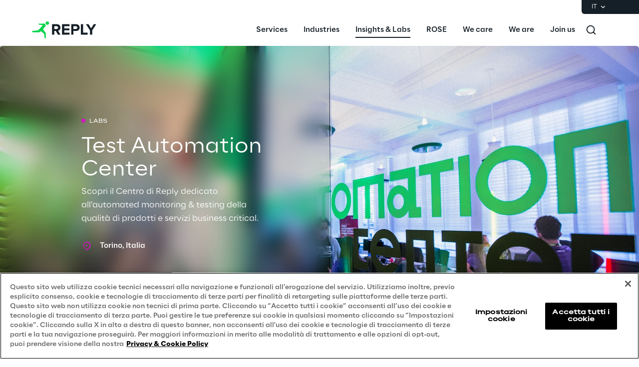

--- FILE ---
content_type: text/html
request_url: https://www.reply.com/it/labs/testautomationcentre
body_size: 21794
content:
<!DOCTYPE html><html lang="it" dir="ltr"><head><title>Test automation center: il centro per il quality control | Reply</title><meta charset="utf-8"><link rel="shortcut icon" href="/favicon.ico"><meta name="viewport" content="width=device-width,minimum-scale=1,initial-scale=1"><link href="/styles/theme.c0986369.css" rel="stylesheet" type="text/css"><script>if(-1!==navigator.userAgent.indexOf("MSIE")||navigator.appVersion.indexOf("Trident/")>-1){var e=document.createElement("div");e.className+=" ieblock",e.innerHTML='<section id="warning-block"><section class="warningContent"><div class="alerts-logo"><img alt="logo" src="/ieblock.svg"></div><h4>The browser you are using is obsolete,  please try with a newer one.</h4></section></section>',document.body=document.createElement("body"),document.body.insertAdjacentElement("beforeend",e),document.addEventListener("DOMContentLoaded",(function(e){(body=document.getElementsByTagName("body")[1]).className="body-invisible"}))}</script><script defer src="/scripts/theme.9ec9a881.js" data-id="themejs"></script><meta name="description" content="Il Test Automation Lab a Torino è il centro in cui sperimentare la soluzione di Test Automation scalabile e flessibile realizzata da Reply. Prenota la tua visita."><meta name="author" content="TamTamy Reply"><link href="/styles/styles-c6313080.css" rel="stylesheet" type="text/css"><link href="/it/labs/testautomationcentre/styles-07ad55b2.css" rel="stylesheet" type="text/css"><meta property="og:type" content="article"><meta property="og:site_name" content="Reply"><meta property="og:title" content="Test automation center: il centro per il quality control | Reply"><meta property="og:description" content="Il Test Automation Lab a Torino è il centro in cui sperimentare la soluzione di Test Automation scalabile e flessibile realizzata da Reply. Prenota la tua visita."><meta property="og:url" content="https://www.reply.com/it/labs/testautomationcentre"><meta property="og:image" content="https://replydam.discoveryreplymedia.com/production/6/6/e33095cf-a9ee-c5d0-347d-f92dcf53f8c1/fb186ed9-5601-4c4d-9051-a663c5ea98f3.jpg"><link rel="image_src" href="https://replydam.discoveryreplymedia.com/production/6/6/e33095cf-a9ee-c5d0-347d-f92dcf53f8c1/fb186ed9-5601-4c4d-9051-a663c5ea98f3.jpg"><meta name="twitter:card" content="summary_large_image"><meta name="twitter:title" content="Test automation center: il centro per il quality control | Reply"><meta name="twitter:description" content="Il Test Automation Lab a Torino è il centro in cui sperimentare la soluzione di Test Automation scalabile e flessibile realizzata da Reply. Prenota la tua visita."><link rel="canonical" href="https://www.reply.com/it/labs/testautomationcentre"><link rel="alternate" hreflang="de" href="https://www.reply.com/de/labs/testautomationcentre"><link rel="alternate" hreflang="en" href="https://www.reply.com/en/labs/testautomationcentre"><link rel="alternate" hreflang="fr" href="https://www.reply.com/fr/labs/testautomationcentre"><link rel="alternate" hreflang="it" href="https://www.reply.com/it/labs/testautomationcentre"><link rel="alternate" hreflang="pt" href="https://www.reply.com/pt/labs/testautomationcentre"><script type="application/ld+json">{"@context":"http://www.schema.org","@type":"Organization","name":"Reply","url":"https://www.reply.com/it","logo":"https://www.reply.com/contents/logoreply.png","description":"Reply è un network di aziende altamente specializzate che supportano i principali gruppi industriali nella definizione e nello sviluppo di modelli di business abilitati da nuove tecnologie quali AI, big data, cloud computing, comunicazione digitale e Internet of Things.","address":{"@type":"PostalAddress","streetAddress":"Corso Francia, 110","addressLocality":"Torino","postalCode":"10143","addressCountry":"IT"},"contactPoint":{"@type":"ContactPoint","contactType":"Customer Support","email":"info@reply.com","telephone":"+39 011 771 1591","availableLanguage":["English","Italian"]},"sameAs":["https://www.facebook.com/replyspa","https://www.linkedin.com/company/reply","https://twitter.com/Reply_ITA","https://www.xing.com/pages/reply"]}</script><script type="application/ld+json">{"@context":"http://www.schema.org","@type":"WebSite","url":"https://www.reply.com/it","name":"Reply"}</script><script type="application/ld+json">{"@context":"http://www.schema.org","@type":"TechArticle","name":"Test automation center: il centro per il quality control | Reply","author":{"@type":"Organization","name":"Reply"},"dateModified":"2024-02-07T09:11:59.268Z","datePublished":"2024-02-07T09:11:58.759Z","headline":"Test automation center: il centro per il quality control | Reply","mainEntityOfPage":{"@type":"WebPage"},"publisher":{"@type":"Organization","logo":{"@type":"ImageObject","url":"https://www.reply.com/contents/logoreply.png","height":150,"width":565},"name":"Reply"}}</script><script type="application/ld+json">{"@context":"http://www.schema.org","@type":"BreadcrumbList","itemListElement":[{"@type":"ListItem","position":1,"item":"https://www.reply.com/it","name":"Reply"},{"@type":"ListItem","position":2,"item":"https://www.reply.com/it/labs","name":"Labs"},{"@type":"ListItem","position":3,"item":"https://www.reply.com/it/labs/testautomationcentre","name":"Test Automation Center"}]}</script><script src="https://cdn.cookielaw.org/scripttemplates/otSDKStub.js" type="text/javascript" data-document-language="true" data-domain-script="93b766e1-abbc-4ac6-8595-a8b1084d9583"></script><script type="text/javascript">function OptanonWrapper(){}</script><script>(function(w,d,s,l,i){w[l]=w[l]||[];w[l].push({'gtm.start':new Date().getTime(),event:'gtm.js'});var f=d.getElementsByTagName(s)[0],j=d.createElement(s),dl=l!='dataLayer'?'&l='+l:'';j.async=true;j.src='https://www.googletagmanager.com/gtm.js?id='+i+dl;f.parentNode.insertBefore(j,f);})(window,document,'script','dataLayer','GTM-5J8JCZQ');</script></head><body class="body-container block"><script>{const a=window.location.pathname.split("/");window.dataLayer=window.dataLayer||[],window.dataLayer.push({event:"page_path_level",full_url:window.location.href.replace(/https?:\/\//i,""),path_l1:"/"+a[1],path_l2:a[2]?"/"+a[2]:"null",path_l3:a[3]?"/"+a[3]:"null",path_l4:a[4]?"/"+a[4]:"null",querystring_par:window.location.search||"null"});}</script><noscript><iframe src="https://www.googletagmanager.com/ns.html?id=GTM-5J8JCZQ" height="0" width="0" style="display:none;visibility:hidden"></iframe></noscript><div class="popup-host"></div> <header role="banner" class="vxpwwmlxdj vxpwwmlxdj-sm vxpwwmlxdj-md vxpwwmlxdj-lg vxpwwmlxdj-xl" id="header-content"><div class="wmmqzahypi wmmqzahypi-sm wmmqzahypi-md wmmqzahypi-lg wmmqzahypi-xl"><div class="gldsmnbgrn gldsmnbgrn-xl"><div class="block"><custom-menu-runtime class="header flex flex-col lg:items-end" params="%7B%22locale%22%3A%22it%22%2C%22siteKey%22%3A%22com_it%22%2C%22siteLanguage%22%3A%22it%22%7D"><nav class="header-top hidden lg:flex justify-end items-center gap-x-8 py-1 pl-5 rounded-bl-md" aria-label="Language selector"><div class="lang-selector flex flex-col items-center text-white font-light text-xs" role="menu"><button class="flex footer-text--light items-center text-white" data-toggle="dropdown" aria-expanded="false" aria-haspopup="true" aria-controls="language-dropdown"><span class="text-xs font-light">IT</span> <span class="ml-1"><svg width="16" height="16" viewBox="0 0 16 16" fill="none" xmlns="http://www.w3.org/2000/svg"><path d="M8.07396 8.70735L4.77397 5.40735L3.8313 6.35002L8.07396 10.5927L12.3166 6.35002L11.374 5.40735L8.07396 8.70735Z" fill="white"></path></svg></span></button><div class="dropdown absolute top-full mt-1 rounded-md" id="language-dropdown" aria-hidden="true"><menu role="menu" class="list-none p-3 flex flex-col items-center justify-center mb-0 gap-y-1"><li role="none" class="lang-item footer-text--light rounded-sm py-2"><a role="menuitem" class="whitespace-nowrap py-2 px-4" href="/de/labs/testautomationcentre" tabindex="0">DE</a></li><li role="none" class="lang-item footer-text--light rounded-sm py-2"><a role="menuitem" class="whitespace-nowrap py-2 px-4" href="/en/labs/testautomationcentre" tabindex="-1">EN</a></li><li role="none" class="lang-item footer-text--light rounded-sm py-2"><a role="menuitem" class="whitespace-nowrap py-2 px-4" href="/fr/labs/testautomationcentre" tabindex="-1">FR</a></li><li role="none" class="lang-item footer-text--light rounded-sm py-2 current footer-text--medium"><a role="menuitem" class="whitespace-nowrap py-2 px-4" href="/it/labs/testautomationcentre" tabindex="-1">IT</a></li><li role="none" class="lang-item footer-text--light rounded-sm py-2"><a role="menuitem" class="whitespace-nowrap py-2 px-4" href="/pt/labs/testautomationcentre" tabindex="-1">PT</a></li></menu></div></div></nav><nav class="header-bottom w-full mx-auto flex justify-between pl-10 lg:pl-0" aria-label="Main navigation"><div class="logo flex items-center"><a href="/it" aria-label="Go to homepage"> <svg height="64" viewBox="0 0 129 64" fill="none"><title>Reply Logo</title><g clip-path="url(#clip0_10408_551)"><path fill-rule="evenodd" clip-rule="evenodd" d="M27.3656 18.3166C27.3656 16.4202 28.9009 14.8837 30.8013 14.8837C32.6929 14.8837 34.2326 16.4202 34.2326 18.3166C34.2326 20.2087 32.6929 21.7408 30.8013 21.7408C28.9009 21.7408 27.3656 20.2087 27.3656 18.3166ZM27.5612 23.6679L23.2677 29.309L22.1812 30.7708L27.3764 37.7596C27.6624 38.1415 27.8164 38.6068 27.812 39.0853L27.7768 48.3261C27.7768 48.7651 27.4204 49.1163 26.9849 49.1163H26.3779C25.982 49.1163 25.6432 48.8221 25.5904 48.4314L24.4599 40.1038C24.4203 39.8053 24.2663 39.5375 24.0288 39.3531L18.0769 34.6339L15.2571 36.3504C14.8831 36.5743 14.4564 36.6972 14.0209 36.706L2.24466 36.8991C1.90154 36.9035 1.56721 36.7631 1.33406 36.5128L0.141917 35.2354C-0.14842 34.9281 0.0319411 34.4145 0.45425 34.3574L12.6484 32.6278L21.9172 22.689L14.4256 21.2798C14.2101 21.2403 14.0077 21.1481 13.8406 21.012L12.6308 20.0375C12.3669 19.8268 12.5165 19.4053 12.8552 19.4053H17.1706L25.0362 19.3527C25.3397 19.3483 25.6212 19.5063 25.784 19.7609L27.6052 22.6802C27.7988 22.9875 27.7812 23.3826 27.5612 23.6679Z" fill="#02D34A"></path><path fill-rule="evenodd" clip-rule="evenodd" d="M52.4587 27.2963C52.4587 25.5638 51.109 24.4966 49.3494 24.4966H44.6452V30.1584H49.3494C51.109 30.1584 52.4587 29.0868 52.4587 27.2963ZM52.0177 41.5444L47.906 34.0877H44.6452V41.5444H40.186V20.5629H49.9775C54.3386 20.5629 57.0382 23.425 57.0382 27.3275C57.0382 31.0068 54.6861 33.0205 52.4276 33.5519L57.1629 41.5444H52.0177Z" fill="#151F27"></path><path fill-rule="evenodd" clip-rule="evenodd" d="M60.363 41.5444V20.5629H75.1705V24.4966H64.8177V28.8992H74.9522V32.8285H64.8177V37.6107H75.1705V41.5444H60.363Z" fill="#151F27"></path><path fill-rule="evenodd" clip-rule="evenodd" d="M90.927 27.3275C90.927 25.5638 89.5817 24.4966 87.8221 24.4966H83.1135V30.1271H87.8221C89.5817 30.1271 90.927 29.0555 90.927 27.3275ZM78.6588 41.5444V20.5629H88.4502C92.9985 20.5629 95.4797 23.6438 95.4797 27.3275C95.4797 30.9755 92.9673 34.0564 88.4502 34.0564H83.1135V41.5444H78.6588Z" fill="#151F27"></path><path fill-rule="evenodd" clip-rule="evenodd" d="M98.0818 41.5444V20.5629H102.572V37.6107H111.419V41.5444H98.0818Z" fill="#151F27"></path><path fill-rule="evenodd" clip-rule="evenodd" d="M116.284 41.5444V32.958L108.253 20.5629H113.335L118.512 28.9618L123.688 20.5629H128.744L120.739 32.958V41.5444H116.284Z" fill="#151F27"></path></g><defs><clipPath id="clip0_10408_551"><rect width="128.744" height="64" fill="white"></rect></clipPath></defs></svg></a></div><div class="flex justify-between items-center menu menu-default static ml-auto"><div id="menu-first-level" class="menu menu-horizontal absolute top-full right-0 w-full md:w-1/2 lg:static lg:w-auto lg:h-auto ml-auto" role="menubar" aria-hidden="false"><menu role="none" id="nav-container" class="nav flex-nowrap lg:space-x-8 xl:space-x-14"><li role="none" class="nav-item first-level w-full lg:w-auto"><button role="menuitem" class="nav-link flex items-center w-full lg:w-auto !px-10 lg:!px-0 !py-6 md:!py-5" data-toggle="dropdown" aria-expanded="false" aria-haspopup="true" aria-controls="dropdown-menu-Services" id="Services" tabindex="0"><span class="h7--medium lg:paragraph-02--medium">Services</span>  <svg xmlns="http://www.w3.org/2000/svg" fill="currentColor" class="lg:hidden ml-auto" viewBox="0 0 24 25" height="24" width="24"><path d="M13.17 12.5 8.22 7.55l1.42-1.41L16 12.5l-6.36 6.36-1.42-1.41 4.95-4.95Z"></path></svg></button><div class="dropdown mega-menu" aria-hidden="true" role="menu" id="dropdown-menu-Services" aria-labelledby="Services"> <button class="lg:hidden nav-link flex items-center gap-x-2 w-full h-16 !px-10" data-dismiss="" aria-controls="dropdown-menu-Services" aria-label="Close Services"><svg xmlns="http://www.w3.org/2000/svg" viewBox="0 0 24 25" height="24" width="24"><path fill="#ffffff" d="M11.05 12.5 16 7.55l-1.41-1.41-6.37 6.36 6.37 6.36L16 17.45l-4.95-4.95Z"></path></svg> <span class="h7--medium">Services</span></button><div class="custom-h bg-white"><div class="container mx-auto lg:px-16 lg:pt-7 lg:pb-12"><menu role="none" class="list-none pl-0 lg:grid lg:grid-cols-12 lg:gap-x-10 pt-6 lg:pt-0"><li role="none" class="lg:col-span-6 xl:col-start-2"><menu role="none" class="lg:columns-2 xl:columns-3 lg:gap-10 list-none pl-0"><li role="none" class="nav-item third-level"><a href="/it/artificial-intelligence" role="menuitem" class="nav-link block px-10 lg:px-0 py-3 xl:py-4" target="_self" tabindex="0"><span class="paragraph-02--light">Artificial Intelligence</span> </a></li><li role="none" class="nav-item third-level"><a href="/it/ai-powered-software-engineering" role="menuitem" class="nav-link block px-10 lg:px-0 py-3 xl:py-4" target="_self" tabindex="-1"><span class="paragraph-02--light">AI-powered Software Engineering</span> </a></li><li role="none" class="nav-item third-level"><a href="/it/cloud-computing" role="menuitem" class="nav-link block px-10 lg:px-0 py-3 xl:py-4" target="_self" tabindex="-1"><span class="paragraph-02--light">Cloud Computing</span> </a></li><li role="none" class="nav-item third-level"><a href="/it/cx-and-digital-commerce" role="menuitem" class="nav-link block px-10 lg:px-0 py-3 xl:py-4" target="_self" tabindex="-1"><span class="paragraph-02--light">CX &amp; Digital Commerce</span> </a></li><li role="none" class="nav-item third-level"><a href="/it/cybersecurity" role="menuitem" class="nav-link block px-10 lg:px-0 py-3 xl:py-4" target="_self" tabindex="-1"><span class="paragraph-02--light">Cybersecurity</span> </a></li><li role="none" class="nav-item third-level"><a href="/it/data-world" role="menuitem" class="nav-link block px-10 lg:px-0 py-3 xl:py-4" target="_self" tabindex="-1"><span class="paragraph-02--light">Data World</span> </a></li><li role="none" class="nav-item third-level"><a href="/it/design" role="menuitem" class="nav-link block px-10 lg:px-0 py-3 xl:py-4" target="_self" tabindex="-1"><span class="paragraph-02--light">Design</span> </a></li><li role="none" class="nav-item third-level"><a href="/it/digital-assets" role="menuitem" class="nav-link block px-10 lg:px-0 py-3 xl:py-4" target="_self" tabindex="-1"><span class="paragraph-02--light">Digital Assets</span> </a></li><li role="none" class="nav-item third-level"><a href="/it/digital-experience" role="menuitem" class="nav-link block px-10 lg:px-0 py-3 xl:py-4" target="_self" tabindex="-1"><span class="paragraph-02--light">Digital Experience</span> </a></li><li role="none" class="nav-item third-level"><a href="/it/gaming" role="menuitem" class="nav-link block px-10 lg:px-0 py-3 xl:py-4" target="_self" tabindex="-1"><span class="paragraph-02--light">Gaming</span> </a></li><li role="none" class="nav-item third-level"><a href="/it/governance-risk-and-compliance" role="menuitem" class="nav-link block px-10 lg:px-0 py-3 xl:py-4" target="_self" tabindex="-1"><span class="paragraph-02--light">Governance, Risk and Compliance</span> </a></li><li role="none" class="nav-item third-level"><a href="/it/hybrid-work" role="menuitem" class="nav-link block px-10 lg:px-0 py-3 xl:py-4" target="_self" tabindex="-1"><span class="paragraph-02--light">Hybrid Work</span> </a></li><li role="none" class="nav-item third-level"><a href="/it/iot" role="menuitem" class="nav-link block px-10 lg:px-0 py-3 xl:py-4" target="_self" tabindex="-1"><span class="paragraph-02--light">Internet of Things</span> </a></li><li role="none" class="nav-item third-level"><a href="/it/metaverse" role="menuitem" class="nav-link block px-10 lg:px-0 py-3 xl:py-4" target="_self" tabindex="-1"><span class="paragraph-02--light">Metaverse</span> </a></li><li role="none" class="nav-item third-level"><a href="/it/prebuilt-ai-apps" role="menuitem" class="nav-link block px-10 lg:px-0 py-3 xl:py-4" target="_self" tabindex="-1"><span class="paragraph-02--light">Prebuilt AI Apps</span> <sup class="label--xsmall">New</sup></a></li><li role="none" class="nav-item third-level"><a href="/it/quality-engineering" role="menuitem" class="nav-link block px-10 lg:px-0 py-3 xl:py-4" target="_self" tabindex="-1"><span class="paragraph-02--light">Quality Engineering</span> </a></li><li role="none" class="nav-item third-level"><a href="/it/quantum-computing" role="menuitem" class="nav-link block px-10 lg:px-0 py-3 xl:py-4" target="_self" tabindex="-1"><span class="paragraph-02--light">Quantum Computing</span> </a></li><li role="none" class="nav-item third-level"><a href="/it/robotics-and-autonomous-things" role="menuitem" class="nav-link block px-10 lg:px-0 py-3 xl:py-4" target="_self" tabindex="-1"><span class="paragraph-02--light">Robotics &amp; Autonomous Things</span> </a></li><li role="none" class="nav-item third-level"><a href="/it/social-media" role="menuitem" class="nav-link block px-10 lg:px-0 py-3 xl:py-4" target="_self" tabindex="-1"><span class="paragraph-02--light">Social Media</span> </a></li><li role="none" class="nav-item third-level"><a href="/it/strategy-and-business-model-transformation" role="menuitem" class="nav-link block px-10 lg:px-0 py-3 xl:py-4" target="_self" tabindex="-1"><span class="paragraph-02--light">Strategy and Business Model Transformation</span> </a></li><li role="none" class="nav-item third-level"><a href="/it/supply-chain-management" role="menuitem" class="nav-link block px-10 lg:px-0 py-3 xl:py-4" target="_self" tabindex="-1"><span class="paragraph-02--light">Supply Chain Management</span> </a></li><li role="none" class="nav-item third-level"><a href="/it/telco-networks" role="menuitem" class="nav-link block px-10 lg:px-0 py-3 xl:py-4" target="_self" tabindex="-1"><span class="paragraph-02--light">Telco Networks</span> </a></li><li role="none" class="nav-item third-level"><a href="/it/3d-and-mixed-reality" role="menuitem" class="nav-link block px-10 lg:px-0 py-3 xl:py-4" target="_self" tabindex="-1"><span class="paragraph-02--light">3D &amp; Mixed Reality</span> </a></li></menu>  </li><li role="none" id="highlights-01" class="highlights-wrapper lg:col-start-8 lg:col-span-5 xl:col-span-4 bg-gray-50 aspect-1 mt-6 lg:mt-0 overflow-hidden" aria-label="Highlighted items"> <cardcarousel-runtime class="card-carousel-runtime" data-active-slide="1" data-infinite="true" data-init-infinite-on-load="true" data-carousel-type="reply-menu-slider" data-items-count="2"><div class="carousel alternative first card-reply-menu-slider h-full"><div class="carousel-items-container h-full"><div role="menu" aria-labelledby="highlights-01" class="carousel-items h-full"><div class="carousel-item h-full w-full lg:rounded-md overflow-hidden"><picture class="absolute top-0 h-full w-full"><img class="h-full w-full" loading="lazy" alt="" src="https://replydam.discoveryreplymedia.com/production/1/1/99ffbff2-397c-6b3f-1afd-1c1f1c20bdfc/7f95fb04-3396-4012-8bc1-102459e8e262.png?im=Crop,rect=(840,0,1080,1080),allowExpansion;Resize,width=600"></picture> <a class="highlight-info flex flex-col items-center justify-end w-full gap-y-4 text-center" role="menuitem" href="/it/artificial-intelligence/dont-get-stuck-envisioning-the-future-make-it-happen" target="_self"><span class="h5--medium text-white">Prebuilt AI Apps</span> <span class="button button-4cibs mx-auto"><span>Scopri di più</span> </span></a></div><div class="carousel-item h-full w-full lg:rounded-md overflow-hidden"><picture class="absolute top-0 h-full w-full"><img class="h-full w-full" loading="lazy" alt="" src="https://replydam.discoveryreplymedia.com/production/4/4/842063aa-0de7-3028-fee0-7aa98919578d/f16c225a-b3ba-49fe-8351-7068a18615a9.png?im=Crop,rect=(640,0,1632,1632),allowExpansion;Resize,width=600"></picture> <a class="highlight-info flex flex-col items-center justify-end w-full gap-y-4 text-center" role="menuitem" href="/it/ai-powered-software-engineering/silicon-shoring" target="_self"><span class="h5--medium text-white">Silicon Shoring</span> <span class="button button-4cibs mx-auto"><span>Scopri di più</span> </span></a></div></div></div><div class="carousel-control-container"><button class="carousel-control-prev" aria-label="Previous slide"><svg width="8" height="14" viewBox="0 0 8 14" fill="none" xmlns="http://www.w3.org/2000/svg"><path d="M3.05 7.00072L8 2.05072L6.586 0.636719L0.221999 7.00072L6.586 13.3647L8 11.9507L3.05 7.00072Z" fill="white"></path></svg></button> <button class="carousel-control-next" aria-label="Next slide"><svg width="8" height="14" viewBox="0 0 8 14" fill="none" xmlns="http://www.w3.org/2000/svg"><path d="M5.17168 7.00072L0.22168 2.05072L1.63568 0.636719L7.99968 7.00072L1.63568 13.3647L0.22168 11.9507L5.17168 7.00072Z" fill="white"></path></svg></button></div><ol class="carousel-indicators"><li class="carousel-indicator"></li><li class="carousel-indicator"></li></ol></div></cardcarousel-runtime> </li></menu>     </div></div></div></li> <li role="none" class="nav-item first-level w-full lg:w-auto"><button role="menuitem" class="nav-link flex items-center w-full lg:w-auto !px-10 lg:!px-0 !py-6 md:!py-5" data-toggle="dropdown" aria-expanded="false" aria-haspopup="true" aria-controls="dropdown-menu-Industries" id="Industries" tabindex="-1"><span class="h7--medium lg:paragraph-02--medium">Industries</span>  <svg xmlns="http://www.w3.org/2000/svg" fill="currentColor" class="lg:hidden ml-auto" viewBox="0 0 24 25" height="24" width="24"><path d="M13.17 12.5 8.22 7.55l1.42-1.41L16 12.5l-6.36 6.36-1.42-1.41 4.95-4.95Z"></path></svg></button><div class="dropdown mega-menu" aria-hidden="true" role="menu" id="dropdown-menu-Industries" aria-labelledby="Industries"> <button class="lg:hidden nav-link flex items-center gap-x-2 w-full h-16 !px-10" data-dismiss="" aria-controls="dropdown-menu-Industries" aria-label="Close Industries"><svg xmlns="http://www.w3.org/2000/svg" viewBox="0 0 24 25" height="24" width="24"><path fill="#ffffff" d="M11.05 12.5 16 7.55l-1.41-1.41-6.37 6.36 6.37 6.36L16 17.45l-4.95-4.95Z"></path></svg> <span class="h7--medium">Industries</span></button><div class="custom-h bg-white"><div class="container mx-auto lg:px-16 lg:pt-7 lg:pb-12"> <menu role="none" class="list-none pl-0 lg:grid lg:grid-cols-12 lg:gap-10 pt-6 lg:pt-0"><li role="none" class="nav-item lg:col-span-4 xl:col-span-3 xl:col-start-2"><menu role="none" class="list-none pl-0"><li role="none" class="nav-item third-level"><a href="/it/automotive-and-manufacturing" role="menuitem" class="nav-link flex justify-between items-center py-4 px-8 lg:px-0" target="_self"><span class="paragraph-02--light">Automotive &amp; Manufacturing</span> </a></li><li role="none" class="nav-item third-level"><a href="/it/energy-and-utilities" role="menuitem" class="nav-link flex justify-between items-center py-4 px-8 lg:px-0" target="_self"><span class="paragraph-02--light">Energy &amp; Utilities</span> </a></li><li role="none" class="nav-item third-level"><a href="/it/financial-services" role="menuitem" class="nav-link flex justify-between items-center py-4 px-8 lg:px-0" target="_self"><span class="paragraph-02--light">Financial Services</span> </a></li><li role="none" class="nav-item third-level"><a href="/it/healthcare" role="menuitem" class="nav-link flex justify-between items-center py-4 px-8 lg:px-0" target="_self"><span class="paragraph-02--light">Healthcare</span> </a></li><li role="none" class="nav-item third-level"><a href="/it/logistics" role="menuitem" class="nav-link flex justify-between items-center py-4 px-8 lg:px-0" target="_self"><span class="paragraph-02--light">Logistics</span> </a></li><li role="none" class="nav-item third-level"><a href="/it/retail-and-consumer-products" role="menuitem" class="nav-link flex justify-between items-center py-4 px-8 lg:px-0" target="_self"><span class="paragraph-02--light">Retail &amp; Consumer Products</span> </a></li><li role="none" class="nav-item third-level"><a href="/it/telco-and-media" role="menuitem" class="nav-link flex justify-between items-center py-4 px-8 lg:px-0" target="_self"><span class="paragraph-02--light">Telco &amp; Media</span> </a></li></menu></li>  <li role="none" id="highlights-02" class="highlights-wrapper lg:col-span-8 xl:col-span-7 bg-gray-50 aspect-w-16 aspect-h-9 mt-6 lg:mt-0 overflow-hidden" aria-label="Highlighted items"><cardcarousel-runtime class="card-carousel-runtime" data-active-slide="1" data-infinite="true" data-init-infinite-on-load="true" data-carousel-type="reply-menu-slider" data-items-count="2"><div class="carousel alternative first card-reply-menu-slider h-full"><div class="carousel-items-container h-full"><div role="menu" aria-labelledby="highlights-02" class="carousel-items h-full"><div class="carousel-item h-full w-full lg:rounded-md overflow-hidden"><picture class="absolute top-0 h-full w-full"><img class="h-full w-full" loading="lazy" alt="" src="https://replydam.discoveryreplymedia.com/production/28/92/ccc47ae2-e085-0b58-c390-c99d68de8e8e/62c9f5ff-aa0c-4052-99e8-bd9bba14d4c2.png?im=AspectCrop=(16,9);Resize,width=1000"></picture> <a class="highlight-info flex flex-col items-center justify-end w-full gap-y-4 text-center" role="menuitem" href="/it/supply-chain-management/puma-accelerates-logistics-innovation-with-galilea" target="_self"><span class="h5--medium text-white">PUMA accelera l’innovazione logistica con GaliLEA</span> <span class="button button-4cibs mx-auto"><span>Scopri di più</span> </span></a></div><div class="carousel-item h-full w-full lg:rounded-md overflow-hidden"><picture class="absolute top-0 h-full w-full"><img class="h-full w-full" loading="lazy" alt="" src="https://replydam.discoveryreplymedia.com/production/5/5/eb0ea20f-01da-1b23-fad8-a1efce53e92a/1bf08d3c-6b0a-4583-b4d8-26e0e7d5bd8c.png?im=AspectCrop=(16,9);Resize,width=1000"></picture> <a class="highlight-info flex flex-col items-center justify-end w-full gap-y-4 text-center" role="menuitem" href="/it/retail-and-consumer-products/boosting-fashion-retailers-operations-with-generative-ai" target="_self"><span class="h5--medium text-white">Migliorare l'operatività dei Fashion Retailer con la Generative AI</span> <span class="button button-4cibs mx-auto"><span>Scopri di più</span> </span></a></div></div></div><div class="carousel-control-container"><button class="carousel-control-prev" aria-label="Previous slide"><svg width="8" height="14" viewBox="0 0 8 14" fill="none" xmlns="http://www.w3.org/2000/svg"><path d="M3.05 7.00072L8 2.05072L6.586 0.636719L0.221999 7.00072L6.586 13.3647L8 11.9507L3.05 7.00072Z" fill="white"></path></svg></button> <button class="carousel-control-next" aria-label="Next slide"><svg width="8" height="14" viewBox="0 0 8 14" fill="none" xmlns="http://www.w3.org/2000/svg"><path d="M5.17168 7.00072L0.22168 2.05072L1.63568 0.636719L7.99968 7.00072L1.63568 13.3647L0.22168 11.9507L5.17168 7.00072Z" fill="white"></path></svg></button></div><ol class="carousel-indicators"><li class="carousel-indicator"></li><li class="carousel-indicator"></li></ol></div></cardcarousel-runtime></li></menu>    </div></div></div></li> <li role="none" class="nav-item first-level w-full lg:w-auto"><button role="menuitem" class="nav-link flex items-center w-full lg:w-auto !px-10 lg:!px-0 !py-6 md:!py-5 nav-link-active" data-toggle="dropdown" aria-expanded="false" aria-haspopup="true" aria-controls="dropdown-menu-Insights-&amp;-Labs" id="Insights-&amp;-Labs" tabindex="-1"><span class="h7--medium lg:paragraph-02--medium">Insights &amp; Labs</span>  <svg xmlns="http://www.w3.org/2000/svg" fill="currentColor" class="lg:hidden ml-auto" viewBox="0 0 24 25" height="24" width="24"><path d="M13.17 12.5 8.22 7.55l1.42-1.41L16 12.5l-6.36 6.36-1.42-1.41 4.95-4.95Z"></path></svg></button><div class="dropdown mega-menu" aria-hidden="true" role="menu" id="dropdown-menu-Insights-&amp;-Labs" aria-labelledby="Insights-&amp;-Labs"> <button class="lg:hidden nav-link flex items-center gap-x-2 w-full h-16 !px-10" data-dismiss="" aria-controls="dropdown-menu-Insights-&amp;-Labs" aria-label="Close Insights &amp; Labs"><svg xmlns="http://www.w3.org/2000/svg" viewBox="0 0 24 25" height="24" width="24"><path fill="#ffffff" d="M11.05 12.5 16 7.55l-1.41-1.41-6.37 6.36 6.37 6.36L16 17.45l-4.95-4.95Z"></path></svg> <span class="h7--medium">Insights &amp; Labs</span></button><div class="custom-h bg-white"><div class="container mx-auto lg:px-16 lg:pt-7 lg:pb-12">   <menu role="none" class="list-none pl-0 grid lg:grid-cols-12 lg:gap-8"> <li role="none" class="nav-item item-bordered lg:col-span-3 xl:col-start-2"><menu role="none" class="list-none pl-0"><li role="none" class="second-level link-bordered py-5 w-full lg:w-auto"><a href="/it/labs" role="menuitem" class="nav-link flex items-center w-full py-3 px-10 lg:px-0 nav-link-active" target="_self"><span class="paragraph-02--medium">Labs</span>  <svg xmlns="http://www.w3.org/2000/svg" fill="currentColor" class="lg:hidden ml-auto" viewBox="0 0 24 24" height="24" width="24"><path fill="#151F27" d="M20.6 12.15 15.65 7.2l-1.41 1.41 2.53 2.54H3.6v2h13.17l-2.53 2.54 1.41 1.41 4.95-4.95Z"></path></svg> </a><menu role="menu" class="list-none pl-0" aria-labelledby="Labs"><li role="none" class="third-level"><a href="/it/labs/area-360-milano" role="menuitem" class="nav-link flex items-center py-4 px-10 lg:px-0" target="_self"><span class="paragraph-02--light">Area360</span> </a></li><li role="none" class="third-level"><a href="/it/labs/area-42" role="menuitem" class="nav-link flex items-center py-4 px-10 lg:px-0" target="_self"><span class="paragraph-02--light">Area42</span> </a></li><li role="none" class="third-level"><a href="/it/labs/area-phi" role="menuitem" class="nav-link flex items-center py-4 px-10 lg:px-0" target="_self"><span class="paragraph-02--light">Area Phi</span> </a></li><li role="none" class="third-level"><a href="/it/labs/cyber-security-lab" role="menuitem" class="nav-link flex items-center py-4 px-10 lg:px-0" target="_self"><span class="paragraph-02--light">Cyber Security Lab</span> </a></li><li role="none" class="third-level"><a href="/it/labs/immersive-experience-monaco" role="menuitem" class="nav-link flex items-center py-4 px-10 lg:px-0" target="_self"><span class="paragraph-02--light">Immersive Experience Lab</span> </a></li><li role="none" class="third-level"><a href="/it/labs/reply-iot-labs-concept-quality" role="menuitem" class="nav-link flex items-center py-4 px-10 lg:px-0" target="_self"><span class="paragraph-02--light">IoT Validation Lab</span> </a></li><li role="none" class="third-level"><a href="/it/labs/testautomationcentre" role="menuitem" class="nav-link flex items-center py-4 px-10 lg:px-0 nav-link-active" target="_self"><span class="paragraph-02--light">Test Automation Center</span> </a></li></menu></li></menu></li>   <li role="none" class="nav-item item-bordered lg:col-span-3 xl:col-start-5"><menu role="none" class="list-none pl-0"><li role="none" class="second-level link-bordered py-5 w-full lg:w-auto"><a href="https://challenges.reply.com/tamtamy/home.action" role="menuitem" class="nav-link flex items-center w-full py-3 px-10 lg:px-0" target="_blank" rel="noreferrer"><span class="paragraph-02--medium">Challenges</span>  <svg xmlns="http://www.w3.org/2000/svg" fill="currentColor" class="lg:hidden ml-auto" viewBox="0 0 24 24" height="24" width="24"><path fill="#151F27" d="M20.6 12.15 15.65 7.2l-1.41 1.41 2.53 2.54H3.6v2h13.17l-2.53 2.54 1.41 1.41 4.95-4.95Z"></path></svg> </a></li><li role="none" class="second-level link-bordered py-5 w-full lg:w-auto"><a href="/it/insights" role="menuitem" class="nav-link flex items-center w-full py-3 px-10 lg:px-0" target="_self"><span class="paragraph-02--medium">Insights</span>  <svg xmlns="http://www.w3.org/2000/svg" fill="currentColor" class="lg:hidden ml-auto" viewBox="0 0 24 24" height="24" width="24"><path fill="#151F27" d="M20.6 12.15 15.65 7.2l-1.41 1.41 2.53 2.54H3.6v2h13.17l-2.53 2.54 1.41 1.41 4.95-4.95Z"></path></svg> </a></li><li role="none" class="second-level link-bordered py-5 w-full lg:w-auto"><a href="/it/xchange" role="menuitem" class="nav-link flex items-center w-full py-3 px-10 lg:px-0" target="_self"><span class="paragraph-02--medium">Xchange</span>  <svg xmlns="http://www.w3.org/2000/svg" fill="currentColor" class="lg:hidden ml-auto" viewBox="0 0 24 24" height="24" width="24"><path fill="#151F27" d="M20.6 12.15 15.65 7.2l-1.41 1.41 2.53 2.54H3.6v2h13.17l-2.53 2.54 1.41 1.41 4.95-4.95Z"></path></svg> </a></li><li role="none" class="second-level link-bordered py-5 w-full lg:w-auto"><a href="https://webinars.reply.com/home.action" role="menuitem" class="nav-link flex items-center w-full py-3 px-10 lg:px-0" target="_blank" rel="noreferrer"><span class="paragraph-02--medium">Webinars</span>  <svg xmlns="http://www.w3.org/2000/svg" fill="currentColor" class="lg:hidden ml-auto" viewBox="0 0 24 24" height="24" width="24"><path fill="#151F27" d="M20.6 12.15 15.65 7.2l-1.41 1.41 2.53 2.54H3.6v2h13.17l-2.53 2.54 1.41 1.41 4.95-4.95Z"></path></svg> </a></li></menu></li>    <li role="none" id="highlights-04" class="highlights-wrapper lg:col-span-5 lg:col-start-8 xl:col-span-4 bg-gray-50 aspect-1 mt-6 lg:mt-0 overflow-hidden" aria-label="Highlighted items"><cardcarousel-runtime class="card-carousel-runtime" data-active-slide="1" data-infinite="true" data-init-infinite-on-load="true" data-carousel-type="reply-menu-slider" data-items-count="1"><div class="carousel alternative first card-reply-menu-slider h-full"><div class="carousel-items-container h-full"><div role="menu" aria-labelledby="highlights-04" class="carousel-items h-full"><div class="carousel-item h-full w-full lg:rounded-md overflow-hidden"><picture class="absolute top-0 h-full w-full"><img class="h-full w-full" loading="lazy" alt="Insurance Outlook 2030+" src="https://replydam.discoveryreplymedia.com/production/28/92/a407343b-4805-995b-dc43-8fc60699e740/6f27d549-b30a-4eda-acbc-6dbae46728e6.png?im=AspectCrop=(1,1);Resize,width=600"></picture> <a class="highlight-info flex flex-col items-center justify-end w-full gap-y-4 text-center" role="menuitem" href="/it/strategy-and-business-models-transformation/insurance-outlook-2030" target="_self"><span class="h5--medium text-white">Insurance Outlook 2030+</span> <span class="button button-4cibs mx-auto"><span>Scopri di più</span> </span></a></div></div></div><div class="carousel-control-container"><button class="carousel-control-prev" aria-label="Previous slide"><svg width="8" height="14" viewBox="0 0 8 14" fill="none" xmlns="http://www.w3.org/2000/svg"><path d="M3.05 7.00072L8 2.05072L6.586 0.636719L0.221999 7.00072L6.586 13.3647L8 11.9507L3.05 7.00072Z" fill="white"></path></svg></button> <button class="carousel-control-next" aria-label="Next slide"><svg width="8" height="14" viewBox="0 0 8 14" fill="none" xmlns="http://www.w3.org/2000/svg"><path d="M5.17168 7.00072L0.22168 2.05072L1.63568 0.636719L7.99968 7.00072L1.63568 13.3647L0.22168 11.9507L5.17168 7.00072Z" fill="white"></path></svg></button></div><ol class="carousel-indicators"><li class="carousel-indicator"></li></ol></div></cardcarousel-runtime></li></menu>  </div></div></div></li>  <li role="none" class="nav-item first-level"><a href="https://onlineservices.reply.com" role="menuitem" class="nav-link flex items-center w-full lg:w-auto px-10 lg:px-0 py-6 md:py-5" target="_blank" rel="noreferrer" tabindex="-1"><span class="h7--medium lg:paragraph-02--medium">ROSE</span> </a></li><li role="none" class="nav-item first-level w-full lg:w-auto"><button role="menuitem" class="nav-link flex items-center w-full lg:w-auto !px-10 lg:!px-0 !py-6 md:!py-5" data-toggle="dropdown" aria-expanded="false" aria-haspopup="true" aria-controls="dropdown-menu-We-care" id="We-care" tabindex="-1"><span class="h7--medium lg:paragraph-02--medium">We care</span>  <svg xmlns="http://www.w3.org/2000/svg" fill="currentColor" class="lg:hidden ml-auto" viewBox="0 0 24 25" height="24" width="24"><path d="M13.17 12.5 8.22 7.55l1.42-1.41L16 12.5l-6.36 6.36-1.42-1.41 4.95-4.95Z"></path></svg></button><div class="dropdown mega-menu" aria-hidden="true" role="menu" id="dropdown-menu-We-care" aria-labelledby="We-care"> <button class="lg:hidden nav-link flex items-center gap-x-2 w-full h-16 !px-10" data-dismiss="" aria-controls="dropdown-menu-We-care" aria-label="Close We care"><svg xmlns="http://www.w3.org/2000/svg" viewBox="0 0 24 25" height="24" width="24"><path fill="#ffffff" d="M11.05 12.5 16 7.55l-1.41-1.41-6.37 6.36 6.37 6.36L16 17.45l-4.95-4.95Z"></path></svg> <span class="h7--medium">We care</span></button><div class="custom-h bg-white"><div class="container mx-auto lg:px-16 lg:pt-7 lg:pb-12">  <menu role="none" class="list-none pl-0 grid lg:grid-rows-auto-fr lg:grid-cols-12 lg:gap-x-8"><li role="none" class="nav-item column-double item-bordered lg:col-span-6 xl:col-start-2 xl:col-span-5"><menu role="none" class="list-none pl-0"><li role="none" class="second-level py-5 w-full lg:w-auto"><a href="/it/making-a-difference" role="menuitem" class="nav-link flex items-center w-full py-3 px-10 lg:px-0" target="_self"><span class="paragraph-02--medium">Making a difference</span>  <svg xmlns="http://www.w3.org/2000/svg" fill="currentColor" class="lg:hidden ml-auto" viewBox="0 0 24 24" height="24" width="24"><path fill="#151F27" d="M20.6 12.15 15.65 7.2l-1.41 1.41 2.53 2.54H3.6v2h13.17l-2.53 2.54 1.41 1.41 4.95-4.95Z"></path></svg></a></li></menu></li>    <li role="none" class="nav-item item-bordered lg:row-start-2 lg:col-span-3 xl:col-start-2"><menu role="none" class="list-none pl-0"><li role="none" class="second-level link-bordered py-5 w-full lg:w-auto"><a href="/it/people" role="menuitem" class="nav-link flex items-center w-full py-3 px-10 lg:px-0" target="_self" id="link-People"><span class="paragraph-02--medium">People</span>  <svg xmlns="http://www.w3.org/2000/svg" fill="currentColor" class="lg:hidden ml-auto" viewBox="0 0 24 24" height="24" width="24"><path fill="#151F27" d="M20.6 12.15 15.65 7.2l-1.41 1.41 2.53 2.54H3.6v2h13.17l-2.53 2.54 1.41 1.41 4.95-4.95Z"></path></svg> </a><menu role="menu" class="list-none pl-0" aria-labelledby="link-People"><li role="none" class="third-level"><a href="/it/people/continuous-learning" role="menuitem" class="nav-link flex items-center py-4 px-10 lg:px-0" target="_self"><span class="paragraph-02--light">Continuous Learning Culture</span> </a></li><li role="none" class="third-level"><a href="/it/people/wellbeing" role="menuitem" class="nav-link flex items-center py-4 px-10 lg:px-0" target="_self"><span class="paragraph-02--light">Wellbeing</span> </a></li><li role="none" class="third-level"><a href="/it/people/inclusion-and-diversity" role="menuitem" class="nav-link flex items-center py-4 px-10 lg:px-0" target="_self"><span class="paragraph-02--light">Inclusion &amp; Diversity</span> </a></li></menu></li></menu></li>   <li role="none" class="nav-item item-bordered lg:row-start-2 lg:col-span-3 xl:col-start-5"><menu role="none" class="list-none pl-0"><li role="none" class="second-level link-bordered py-5 w-full lg:w-auto"><a href="/it/environment" role="menuitem" class="nav-link flex items-center w-full py-3 px-10 lg:px-0" target="_self" id="link-Environment"><span class="paragraph-02--medium">Environment</span>  <svg xmlns="http://www.w3.org/2000/svg" fill="currentColor" class="lg:hidden ml-auto" viewBox="0 0 24 24" height="24" width="24"><path fill="#151F27" d="M20.6 12.15 15.65 7.2l-1.41 1.41 2.53 2.54H3.6v2h13.17l-2.53 2.54 1.41 1.41 4.95-4.95Z"></path></svg> </a><menu role="menu" class="list-none pl-0" aria-labelledby="link-Environment"><li role="none" class="third-level"><a href="/it/environment/energy-and-emissions" role="menuitem" class="nav-link flex items-center py-4 px-10 lg:px-0" target="_self"><span class="paragraph-02--light">Energy &amp; Emissions</span> </a></li><li role="none" class="third-level"><a href="/it/environment/reply-to-the-earth" role="menuitem" class="nav-link flex items-center py-4 px-10 lg:px-0" target="_self"><span class="paragraph-02--light">Reply to the Earth</span> </a></li><li role="none" class="third-level"><a href="/it/environment/sustainable-supply-chain" role="menuitem" class="nav-link flex items-center py-4 px-10 lg:px-0" target="_self"><span class="paragraph-02--light">Sustainable Supply Chain</span> </a></li></menu></li></menu></li>    <li role="none" id="highlights-03" class="highlights-wrapper lg:row-span-2 lg:col-span-5 lg:col-start-8 xl:col-span-4 bg-gray-50 aspect-1 mt-6 lg:mt-0 overflow-hidden" aria-label="Highlighted items"><cardcarousel-runtime class="card-carousel-runtime" data-active-slide="1" data-infinite="true" data-init-infinite-on-load="true" data-carousel-type="reply-menu-slider" data-items-count="1"><div class="carousel alternative first card-reply-menu-slider h-full"><div class="carousel-items-container h-full"><div role="menu" aria-labelledby="highlights-03" class="carousel-items h-full"><div class="carousel-item h-full w-full lg:rounded-md overflow-hidden"><picture class="absolute top-0 h-full w-full"><img class="h-full w-full" loading="lazy" alt="" src="https://replydam.discoveryreplymedia.com/production/2/2/6113342e-c9f7-b238-36d8-3e07f20200ac/32281efa-65ff-4225-b742-81b0132935da.jpg?im=Crop,rect=(837,0,1080,1080),allowExpansion;Resize,width=600"></picture> <a class="highlight-info flex flex-col items-center justify-end w-full gap-y-4 text-center" role="menuitem" href="/it/making-a-difference" target="_self"><span class="h5--medium text-white">Sustainability at Reply</span> <span class="button button-4cibs mx-auto"><span>Scopri di più</span> </span></a></div></div></div><div class="carousel-control-container"><button class="carousel-control-prev" aria-label="Previous slide"><svg width="8" height="14" viewBox="0 0 8 14" fill="none" xmlns="http://www.w3.org/2000/svg"><path d="M3.05 7.00072L8 2.05072L6.586 0.636719L0.221999 7.00072L6.586 13.3647L8 11.9507L3.05 7.00072Z" fill="white"></path></svg></button> <button class="carousel-control-next" aria-label="Next slide"><svg width="8" height="14" viewBox="0 0 8 14" fill="none" xmlns="http://www.w3.org/2000/svg"><path d="M5.17168 7.00072L0.22168 2.05072L1.63568 0.636719L7.99968 7.00072L1.63568 13.3647L0.22168 11.9507L5.17168 7.00072Z" fill="white"></path></svg></button></div><ol class="carousel-indicators"><li class="carousel-indicator"></li></ol></div></cardcarousel-runtime></li></menu>   </div></div></div></li> <li role="none" class="nav-item first-level w-full lg:w-auto"><button role="menuitem" class="nav-link flex items-center w-full lg:w-auto !px-10 lg:!px-0 !py-6 md:!py-5" data-toggle="dropdown" aria-expanded="false" aria-haspopup="true" aria-controls="dropdown-menu-We-are" id="We-are" tabindex="-1"><span class="h7--medium lg:paragraph-02--medium">We are</span>  <svg xmlns="http://www.w3.org/2000/svg" fill="currentColor" class="lg:hidden ml-auto" viewBox="0 0 24 25" height="24" width="24"><path d="M13.17 12.5 8.22 7.55l1.42-1.41L16 12.5l-6.36 6.36-1.42-1.41 4.95-4.95Z"></path></svg></button><div class="dropdown mega-menu" aria-hidden="true" role="menu" id="dropdown-menu-We-are" aria-labelledby="We-are"> <button class="lg:hidden nav-link flex items-center gap-x-2 w-full h-16 !px-10" data-dismiss="" aria-controls="dropdown-menu-We-are" aria-label="Close We are"><svg xmlns="http://www.w3.org/2000/svg" viewBox="0 0 24 25" height="24" width="24"><path fill="#ffffff" d="M11.05 12.5 16 7.55l-1.41-1.41-6.37 6.36 6.37 6.36L16 17.45l-4.95-4.95Z"></path></svg> <span class="h7--medium">We are</span></button><div class="custom-h bg-white"><div class="container mx-auto lg:px-16 lg:pt-7 lg:pb-12">    <menu role="none" class="list-none pl-0 grid lg:grid-rows-auto-fr lg:grid-cols-12 lg:gap-x-8"> <li role="none" class="nav-item item-bordered lg:row-start-2 lg:col-span-3 xl:col-start--1"><menu role="none" class="list-none pl-0"><li role="none" class="second-level link-bordered py-5 w-full lg:w-auto"><a href="/it/company-profile" role="menuitem" class="nav-link flex items-center w-full py-3 px-10 lg:px-0" target="_self" id="link-Company profile"><span class="paragraph-02--medium">Company profile</span>  <svg xmlns="http://www.w3.org/2000/svg" fill="currentColor" class="lg:hidden ml-auto" viewBox="0 0 24 24" height="24" width="24"><path fill="#151F27" d="M20.6 12.15 15.65 7.2l-1.41 1.41 2.53 2.54H3.6v2h13.17l-2.53 2.54 1.41 1.41 4.95-4.95Z"></path></svg> </a></li><li role="none" class="second-level link-bordered py-5 w-full lg:w-auto"><a href="/it/offices" role="menuitem" class="nav-link flex items-center w-full py-3 px-10 lg:px-0" target="_self" id="link-Offices"><span class="paragraph-02--medium">Offices</span>  <svg xmlns="http://www.w3.org/2000/svg" fill="currentColor" class="lg:hidden ml-auto" viewBox="0 0 24 24" height="24" width="24"><path fill="#151F27" d="M20.6 12.15 15.65 7.2l-1.41 1.41 2.53 2.54H3.6v2h13.17l-2.53 2.54 1.41 1.41 4.95-4.95Z"></path></svg> </a></li><li role="none" class="second-level link-bordered py-5 w-full lg:w-auto"><a href="/it/contacts" role="menuitem" class="nav-link flex items-center w-full py-3 px-10 lg:px-0" target="_self" id="link-Contacts"><span class="paragraph-02--medium">Contacts</span>  <svg xmlns="http://www.w3.org/2000/svg" fill="currentColor" class="lg:hidden ml-auto" viewBox="0 0 24 24" height="24" width="24"><path fill="#151F27" d="M20.6 12.15 15.65 7.2l-1.41 1.41 2.53 2.54H3.6v2h13.17l-2.53 2.54 1.41 1.41 4.95-4.95Z"></path></svg> </a></li><li role="none" class="second-level link-bordered py-5 w-full lg:w-auto"><a href="/it/newsroom" role="menuitem" class="nav-link flex items-center w-full py-3 px-10 lg:px-0" target="_self" id="link-Newsroom"><span class="paragraph-02--medium">Newsroom</span>  <svg xmlns="http://www.w3.org/2000/svg" fill="currentColor" class="lg:hidden ml-auto" viewBox="0 0 24 24" height="24" width="24"><path fill="#151F27" d="M20.6 12.15 15.65 7.2l-1.41 1.41 2.53 2.54H3.6v2h13.17l-2.53 2.54 1.41 1.41 4.95-4.95Z"></path></svg> </a></li></menu></li>   <li role="none" class="nav-item item-bordered lg:row-start-2 lg:col-span-3 xl:col-start-2"><menu role="none" class="list-none pl-0"><li role="none" class="second-level link-bordered py-5 w-full lg:w-auto"><a href="/it/investors" role="menuitem" class="nav-link flex items-center w-full py-3 px-10 lg:px-0" target="_self" id="link-Investors"><span class="paragraph-02--medium">Investors</span>  <svg xmlns="http://www.w3.org/2000/svg" fill="currentColor" class="lg:hidden ml-auto" viewBox="0 0 24 24" height="24" width="24"><path fill="#151F27" d="M20.6 12.15 15.65 7.2l-1.41 1.41 2.53 2.54H3.6v2h13.17l-2.53 2.54 1.41 1.41 4.95-4.95Z"></path></svg> </a><menu role="menu" class="list-none pl-0" aria-labelledby="link-Investors"><li role="none" class="third-level"><a href="/it/newsroom?type=financial-news" role="menuitem" class="nav-link flex items-center py-4 px-10 lg:px-0" target="_self"><span class="paragraph-02--light">Financial News</span> </a></li><li role="none" class="third-level"><a href="/it/investors/reply-share-information" role="menuitem" class="nav-link flex items-center py-4 px-10 lg:px-0" target="_self"><span class="paragraph-02--light">Reply Share Information</span> </a></li><li role="none" class="third-level"><a href="/it/investors/financial-highlights" role="menuitem" class="nav-link flex items-center py-4 px-10 lg:px-0" target="_self"><span class="paragraph-02--light">Financial Highlights</span> </a></li><li role="none" class="third-level"><a href="/it/investors/financial-calendar-and-events" role="menuitem" class="nav-link flex items-center py-4 px-10 lg:px-0" target="_self"><span class="paragraph-02--light">Financial Calendar &amp; Events</span> </a></li><li role="none" class="third-level"><a href="/it/investors/financial-reports" role="menuitem" class="nav-link flex items-center py-4 px-10 lg:px-0" target="_self"><span class="paragraph-02--light">Financial Reports</span> </a></li><li role="none" class="third-level"><a href="/it/investors/shareholders-meeting" role="menuitem" class="nav-link flex items-center py-4 px-10 lg:px-0" target="_self"><span class="paragraph-02--light">Shareholders' Meeting</span> </a></li><li role="none" class="third-level"><a href="/it/investors/loyalty-shares" role="menuitem" class="nav-link flex items-center py-4 px-10 lg:px-0" target="_self"><span class="paragraph-02--light">Loyalty Shares</span> </a></li><li role="none" class="third-level"><a href="/it/investors#H6tmz" role="menuitem" class="nav-link flex items-center py-4 px-10 lg:px-0" target="_self"><span class="paragraph-02--light">Sustainability &amp; Governance</span> </a></li></menu></li></menu></li>    <li role="none" id="highlights-03" class="highlights-wrapper lg:row-span-2 lg:col-span-5 lg:col-start-8 xl:col-span-4 bg-gray-50 aspect-1 mt-6 lg:mt-0 overflow-hidden" aria-label="Highlighted items"><cardcarousel-runtime class="card-carousel-runtime" data-active-slide="1" data-infinite="true" data-init-infinite-on-load="true" data-carousel-type="reply-menu-slider" data-items-count="2"><div class="carousel alternative first card-reply-menu-slider h-full"><div class="carousel-items-container h-full"><div role="menu" aria-labelledby="highlights-03" class="carousel-items h-full"><div class="carousel-item h-full w-full lg:rounded-md overflow-hidden"><picture class="absolute top-0 h-full w-full"><img class="h-full w-full" loading="lazy" alt="" src="https://replydam.discoveryreplymedia.com/production/26/90/afe834fc-dd2d-b3c6-a6b9-688348d5ee29/7105a802-e582-481d-9ddb-871fc30c6b71.jpg?im=AspectCrop=(1,1);Resize,width=600"></picture> <a class="highlight-info flex flex-col items-center justify-end w-full gap-y-4 text-center" role="menuitem" href="https://www.reply.com/it/newsroom/financial-news/the-board-of-directors-approves-the-quarterly-financial-report-as-of-30-september-2025" target="_self"><span class="h5--medium text-white">Il C.d.A. approva la relazione finanziaria trimestrale al 30 settembre 2025</span> <span class="button button-4cibs mx-auto"><span>Scopri di più</span> </span></a></div><div class="carousel-item h-full w-full lg:rounded-md overflow-hidden"><picture class="absolute top-0 h-full w-full"><img class="h-full w-full" loading="lazy" alt="" src="https://replydam.discoveryreplymedia.com/production/26/90/afe834fc-dd2d-b3c6-a6b9-688348d5ee29/7105a802-e582-481d-9ddb-871fc30c6b71.jpg?im=AspectCrop=(1,1);Resize,width=600"></picture> <a class="highlight-info flex flex-col items-center justify-end w-full gap-y-4 text-center" role="menuitem" href="/it/company-profile" target="_self"><span class="h5--medium text-white">About Reply</span> <span class="button button-4cibs mx-auto"><span>Scopri di più</span> </span></a></div></div></div><div class="carousel-control-container"><button class="carousel-control-prev" aria-label="Previous slide"><svg width="8" height="14" viewBox="0 0 8 14" fill="none" xmlns="http://www.w3.org/2000/svg"><path d="M3.05 7.00072L8 2.05072L6.586 0.636719L0.221999 7.00072L6.586 13.3647L8 11.9507L3.05 7.00072Z" fill="white"></path></svg></button> <button class="carousel-control-next" aria-label="Next slide"><svg width="8" height="14" viewBox="0 0 8 14" fill="none" xmlns="http://www.w3.org/2000/svg"><path d="M5.17168 7.00072L0.22168 2.05072L1.63568 0.636719L7.99968 7.00072L1.63568 13.3647L0.22168 11.9507L5.17168 7.00072Z" fill="white"></path></svg></button></div><ol class="carousel-indicators"><li class="carousel-indicator"></li><li class="carousel-indicator"></li></ol></div></cardcarousel-runtime></li></menu> </div></div></div></li>  <li role="none" class="nav-item first-level"><a href="https://www.reply.com/it/about/careers/" role="menuitem" class="nav-link flex items-center w-full lg:w-auto px-10 lg:px-0 py-6 md:py-5" target="_self" tabindex="-1"><span class="h7--medium lg:paragraph-02--medium">Join us</span> </a></li><li class="lg:hidden mobile-service-menu mt-auto w-full static"><nav class="lang-selector nav-item w-full" aria-label="Language selector"><button class="flex w-full items-center justify-between !px-10 !py-8 text-white" aria-expanded="false" aria-haspopup="true" aria-controls="language-dropdown-mobile" data-toggle="dropdown"><span class="flex items-center gap-x-2"><svg xmlns="http://www.w3.org/2000/svg" viewBox="0 0 20 20" height="20" width="20"><path fill="#ffffff" d="M5.2 5.38a6.67 6.67 0 0 0 7.34 10.78c.1-.62-.11-1.22-.2-1.43-.19-.47-.82-1.27-1.87-2.37-.29-.3-.27-.52-.17-1.2l.01-.07c.07-.47.19-.74 1.74-.99.8-.12 1 .2 1.29.63l.1.14c.27.4.47.5.78.64.13.06.3.14.53.27.55.3.55.66.55 1.43v.08c0 .33-.04.62-.09.87a6.67 6.67 0 0 0-2.58-10.29c-.46.31-1.1.75-1.32 1.06-.11.15-.27.94-.79 1-.13.02-.32 0-.51 0-.52-.04-1.23-.08-1.45.53-.15.4-.17 1.45.3 2 .07.09.08.25.03.44a.85.85 0 0 1-.24.41c-.08-.05-.24-.23-.35-.36-.26-.3-.59-.68-1.01-.8l-.49-.11c-.45-.1-.97-.2-1.1-.46-.08-.2-.08-.45-.08-.72 0-.35 0-.74-.17-1.12a1.06 1.06 0 0 0-.25-.36ZM10 18.33a8.33 8.33 0 1 1 0-16.66 8.33 8.33 0 0 1 0 16.66Z"></path></svg> <span class="paragraph-01--light">Italiano</span> </span><svg xmlns="http://www.w3.org/2000/svg" viewBox="0 0 24 25" height="24" width="24"><path fill="#ffffff" d="M13.17 12.5 8.22 7.55l1.42-1.41L16 12.5l-6.36 6.36-1.42-1.41 4.95-4.95Z"></path></svg></button><div class="dropdown w-full md:w-auto lg:fixed left-0" id="language-dropdown-mobile" aria-hidden="true"><button class="nav-link flex items-center gap-x-2 w-full h-16 !px-10" data-dismiss="" aria-controls="language-dropdown-mobile" aria-label="Close language selector"><svg xmlns="http://www.w3.org/2000/svg" viewBox="0 0 24 25" height="24" width="24"><path fill="#151F27" d="M11.05 12.5 16 7.55l-1.41-1.41-6.37 6.36 6.37 6.36L16 17.45l-4.95-4.95Z"></path></svg> <span class="h7--medium">Languages</span></button><menu role="menu" class="custom-h list-none pl-0 pt-6"><li role="none" class="lang-item"><a role="menuitem" class="paragraph-02--light block py-7 px-10" href="/de/labs/testautomationcentre" tabindex="0">Deutsch</a></li><li role="none" class="lang-item"><a role="menuitem" class="paragraph-02--light block py-7 px-10" href="/en/labs/testautomationcentre" tabindex="-1">English</a></li><li role="none" class="lang-item"><a role="menuitem" class="paragraph-02--light block py-7 px-10" href="/fr/labs/testautomationcentre" tabindex="-1">Français</a></li><li role="none" class="lang-item"><a role="menuitem" class="paragraph-02--light block py-7 px-10 selected" href="/it/labs/testautomationcentre" tabindex="-1">Italiano</a></li><li role="none" class="lang-item"><a role="menuitem" class="paragraph-02--light block py-7 px-10" href="/pt/labs/testautomationcentre" tabindex="-1">Português</a></li></menu></div></nav></li></menu></div></div><menu role="none" class="nav flex items-center flex-nowrap h-full xl:pl-9"><li role="none" class="menu-search first-level flex items-center w-16 h-16"><button class="nav-link w-full h-full flex items-center justify-center" data-toggle="dropdown" aria-expanded="false" aria-haspopup="true" aria-controls="search-dropdown" id="search-toggle" aria-label="Toggle search"><svg xmlns="http://www.w3.org/2000/svg" viewBox="0 0 18 18"><path fill="#151F27" d="m14.03 12.85 3.56 3.57-1.17 1.17-3.57-3.56a7.5 7.5 0 1 1 1.18-1.18Zm-1.68-.62a5.83 5.83 0 1 0-.13.13l.13-.13Z"></path></svg> <span><svg xmlns="http://www.w3.org/2000/svg" viewBox="0 0 24 24"><path fill="#151F27" fill-rule="evenodd" d="m12 13.41-6.93 6.93-1.41-1.41L10.59 12 3.66 5.07l1.41-1.41L12 10.59l6.93-6.93 1.41 1.41L13.41 12l6.93 6.93-1.41 1.41L12 13.41Z" clip-rule="evenodd"></path></svg></span></button><div role="search" id="search-dropdown" aria-labelledby="search-toggle" aria-hidden="true" class="dropdown mega-menu w-full fixed left-0"><div class="container pt-4 lg:pt-6 pb-10 md:pb-14 lg:pb-16 px-10 md:px-16 xl:grid xl:grid-cols-12 xl:gap-x-10"><div class="xl:col-start-3 xl:col-end-11 lg:pb-2 flex flex-col gap-y-8 md:gap-y-10 lg:gap-y-14"><form method="get" class="flex flex-col items-start gap-y-4 lg:gap-y-6 p-0" action="/it/search"><label for="search__input" class="text-iefbb mb-0">Cosa stai cercando?</label><div class="mb-0 w-full pb-2 flex justify-between items-center"><input id="search__input" class="h3--light p-0 appearance-none bg-transparent grow" type="search" autocomplete="off" name="query" placeholder="Digita per cercare..."> <button class="search__submit" aria-label="Effettua ricerca"><svg xmlns="http://www.w3.org/2000/svg" viewBox="0 0 18 18" width="24" height="24"><path fill="#151F27" d="m14.03 12.85 3.56 3.57-1.17 1.17-3.57-3.56a7.5 7.5 0 1 1 1.18-1.18Zm-1.68-.62a5.83 5.83 0 1 0-.13.13l.13-.13Z"></path></svg></button></div></form><div class="flex flex-col items-start gap-y-4 search-suggestions"><!-- ko if: suggested().length --><p class="text-maz2d mb-0" data-bind="i18n: 'search_suggested'"></p><div class="flex flex-col w-full gap-y-3"><!-- ko foreach: { data: suggested, as: 's' } --><div class="flex items-start search-suggestion cursor-pointer h7--medium" data-bind="text: s"></div><!-- /ko --></div><!-- /ko --></div></div></div></div></li><li class="lg:hidden first-level flex items-center justify-center"><button id="mobile-menu-toggle" class="w-16 h-16" aria-expanded="false" aria-haspopup="true" aria-controls="menu-first-level" aria-label="Toggle menu"><svg width="15" height="14" viewBox="0 0 15 14" xmlns="http://www.w3.org/2000/svg"><path class="menu-hamburger" fill="#151F27" d="M0 0H15V1.66998H0V0ZM0 5.84H15V7.5H0V5.84ZM0 11.67H15V13.34H0V11.67Z"></path><path class="menu-close" fill="#151F27" d="M1.60999 11.38L12.21 0.780029L13.39 1.95001L2.78998 12.56L1.60999 11.38ZM2.78998 0.780029L13.39 11.38L12.21 12.56L1.60999 1.95001L2.78998 0.780029Z"></path></svg></button></li></menu><button class="hidden lg:block sm-collapsed h-16 w-16 absolute right-0" aria-hidden="true"><svg width="18" height="14" viewBox="0 0 18 14" xmlns="http://www.w3.org/2000/svg"><path class="ellipsis" fill="#ffffff" d="M2 5C0.9 5 0 5.9 0 7C0 8.1 0.9 9 2 9C3.1 9 4 8.1 4 7C4 5.9 3.1 5 2 5ZM16 5C14.9 5 14 5.9 14 7C14 8.1 14.9 9 16 9C17.1 9 18 8.1 18 7C18 5.9 17.1 5 16 5ZM9 5C7.9 5 7 5.9 7 7C7 8.1 7.9 9 9 9C10.1 9 11 8.1 11 7C11 5.9 10.1 5 9 5Z"></path><path class="close" fill="#ffffff" d="M9.00023 5.58611L13.9502 0.636108L15.3642 2.05011L10.4142 7.00011L15.3642 11.9501L13.9502 13.3641L9.00023 8.41411L4.05023 13.3641L2.63623 11.9501L7.58623 7.00011L2.63623 2.05011L4.05023 0.636108L9.00023 5.58611Z"></path></svg></button></nav></custom-menu-runtime>    </div></div></div></header>    <main role="main" class="lttfcytddf lttfcytddf-sm lttfcytddf-md lttfcytddf-lg lttfcytddf-xl" id="main-content"><div class="gjvfaftykp gjvfaftykp-sm gjvfaftykp-md gjvfaftykp-lg gjvfaftykp-xl"><div class="exfbbtbgqw exfbbtbgqw-md exfbbtbgqw-lg"><div class="block"> <section class="czfjwzydcj czfjwzydcj-sm czfjwzydcj-md czfjwzydcj-lg czfjwzydcj-xl"><div class="xiiftjzoee xiiftjzoee-sm xiiftjzoee-md xiiftjzoee-lg xiiftjzoee-xl"><div class="utaaitgfbg"><div class="block"><div class="labs-page-top"><div class="labs-page-top__background"><div class="block"><parallax-media-runtime class="parallax-container overflow-hidden parallax-fullw" data-media="true" data-parallax="parallax-fullw"><div class="absolute w-full h-full"> <picture><source media="(max-width: 767px)" srcset="https://replydam.discoveryreplymedia.com/production/6/6/e33095cf-a9ee-c5d0-347d-f92dcf53f8c1/fb186ed9-5601-4c4d-9051-a663c5ea98f3.jpg?im=Crop,rect=(788,0,720,1080),allowExpansion"> <img class="picture grid-bg hmhwvhuwpr" src="https://replydam.discoveryreplymedia.com/production/6/6/e33095cf-a9ee-c5d0-347d-f92dcf53f8c1/fb186ed9-5601-4c4d-9051-a663c5ea98f3.jpg?im=AspectCrop=(16,9)" alt=""></picture> </div></parallax-media-runtime></div></div><div class="labs-page-top__title"><div class="block"><div class="category-label light"><div class="category-dot" style="background-color:#d314c0"></div><div class="category-name">Labs</div></div></div><div class="block"><div class="spacer xthpepkzop xthpepkzop-md xthpepkzop-xl published w-full"><div></div></div></div><div class="block"><div class="ProseMirror colors-1-gbfb"><h1 id="jOYOj" class="text-uhegw"><span class="colors-1-gbfb">Test Automation Center</span></h1></div></div></div><div class="labs-page-top__info"><div><div class="xmihwnokop xmihwnokop-sm xmihwnokop-md xmihwnokop-lg xmihwnokop-xl"><div class="scqgocxmze scqgocxmze-md scqgocxmze-lg"><div class="block"><div class="ProseMirror"><p class="text-to1ea">Scopri il Centro di Reply dedicato all’automated monitoring &amp; testing della qualità di prodotti e servizi business critical.</p></div></div><div class="block"><div class="spacer ncrlsadvlb ncrlsadvlb-md ncrlsadvlb-lg ncrlsadvlb-xl published w-full"><div></div></div></div></div><div class="rnekadxcha rnekadxcha-md rnekadxcha-lg"><div> <button class="button button-89gqb" data-language="it" id="zD3EX"><i class="icon icon-a-cq-zi"></i>  <span>Torino, Italia</span></button></div><div class="block"><div class="spacer qzdcuusoip qzdcuusoip-xl published w-full"><div></div></div></div><div class="block"><div class="spacer lwxsekvvzc lwxsekvvzc-md lwxsekvvzc-lg lwxsekvvzc-xl published w-full"><div></div></div></div><div class="inline-block"><form-runtime button-label="Prenota una visita" form-title="Test Automation Centre" form-type="contact" id="wpCZN" language="it" resource-id="CAMBD_QQ_u_RwCJjFiLAnTf20VIin5L6EA61A0Jlauw"> <button role="button" class="cursor-pointer button button-daben" data-toggle="modal" aria-expanded="false">  <span>Prenota una visita</span></button>  <div class="modal modal--form"><div class="modal__external-dismiss"><svg width="20" height="20" viewBox="0 0 20 20" fill="currentColor" xmlns="http://www.w3.org/2000/svg"><path fill-rule="evenodd" clip-rule="evenodd" d="M10.0001 11.1781L4.22539 16.9528L3.04688 15.7743L8.82161 9.99958L3.04705 4.22502L4.22556 3.04651L10.0001 8.82106L15.7748 3.04639L16.9533 4.2249L11.1786 9.99958L16.9535 15.7744L15.775 16.9529L10.0001 11.1781Z"></path></svg></div><div class="modal__content form__modal"><form method="dialog" class="flex flex-col h-full p-0"><div class="form__fade-up pointer-event-none w-full h-4 lg:h-8 absolute"></div><div class="overflow-auto pt-4 lg:pt-8 pr-4 lg:pr-0"><div class="form__heading mb-8">   <p class="h4--medium mb-4">Prenota una visita</p>    <p class="paragraph-02--light"><span></span></p></div><div class="grid grid-cols-1 md:grid-cols-2 gap-x-5 gap-y-8"><label class="form__input md:col-start-1 p-4 rounded bg-white flex" title="Nome*"><input type="text" name="firstName" autocomplete="given-name" maxlength="50" tabindex="0" placeholder="Nome*" required> <i class="icon" aria-hidden="true"></i> <small class="footer-text--light error-red absolute">Qualcosa non è andato a buon fine</small></label> <label class="form__input md:col-start-2 p-4 rounded bg-white flex" title="Cognome*"><input type="text" name="lastName" autocomplete="family-name" maxlength="50" tabindex="0" placeholder="Cognome*" required> <i class="icon" aria-hidden="true"></i> <small class="footer-text--light error-red absolute">Qualcosa non è andato a buon fine</small></label> <label class="form__input md:col-start-1 p-4 rounded bg-white flex" title="Business Email*"><input type="email" name="email" autocomplete="email" maxlength="100" tabindex="0" placeholder="Business Email*" required> <i class="icon" aria-hidden="true"></i> <small class="footer-text--light error-red absolute">Qualcosa non è andato a buon fine</small></label> <label class="form__input md:col-start-2 p-4 rounded bg-white flex" title="Telefono"><input type="tel" name="telephone" autocomplete="tel" minlength="5" maxlength="50" tabindex="0" placeholder="Telefono"> <i class="icon" aria-hidden="true"></i> <small class="footer-text--light error-red absolute">Qualcosa non è andato a buon fine</small></label> <label class="form__input md:col-start-1 p-4 rounded bg-white flex" title="Azienda*"><input type="text" name="replySiteCompany" autocomplete="organization" maxlength="80" tabindex="0" placeholder="Azienda*" required> <i class="icon" aria-hidden="true"></i> <small class="footer-text--light error-red absolute">Qualcosa non è andato a buon fine</small></label> <label class="form__input md:col-start-2 p-4 rounded bg-white flex" title="Ruolo"><input type="text" name="jobTitle" autocomplete="organization-title" maxlength="60" tabindex="0" placeholder="Ruolo"> <i class="icon" aria-hidden="true"></i> <small class="footer-text--light error-red absolute">Qualcosa non è andato a buon fine</small></label>    <div class="form__textarea md:col-span-2 p-4 rounded bg-white">  <textarea name="notes" maxlength="1024" tabindex="0" placeholder="Inserisci qui il tuo messaggio"></textarea></div></div><div class="w-full mb-12 mt-7"><p class="paragraph-02--medium mb-2">PRIVACY</p><p class="footer-text--light colors-oc5-d5 mb-6"><span>Dichiaro di aver letto e ben compreso l'</span><a class="footer-text--medium underline hover:underline colors-l7-bhf cursor-pointer" href="/it/privacy-notice-marketing" target="_blank" rel="noreferrer">informativa Privacy</a><span> e acconsento al trattamento dei miei dati personali per finalità di marketing da parte di Reply SpA, in particolare per l’invio di comunicazioni promozionali e commerciali o la segnalazione di eventi aziendali o webinar, con modalità di contatto automatizzate (es. SMS, MMS, fax, e-mail e applicazioni web) e tradizionali (es. telefonate con operatore e posta tradizionale).</span></p><div class="flex gap-x-12 ml-1"><div class="form__radio flex gap-x-2"><input type="radio" name="doNotBulkEmail" value="false" required id="doBulkEmail_wpCZN"> <label class="paragraph-02--medium" for="doBulkEmail_wpCZN">Do il consenso</label></div><div class="form__radio flex gap-x-2"><input type="radio" name="doNotBulkEmail" value="true" required id="doNotBulkEmail_wpCZN"> <label class="paragraph-02--medium" for="doNotBulkEmail_wpCZN">Nego il consenso</label></div></div> </div></div><div class="form__fade-down pointer-event-none w-full h-12 absolute bottom-10 xl:bottom-12"><small class="footer-text--light error-red absolute bottom-0">Si è verificato un errore nell'invio del form. Si prega di riprovare.</small></div><button name="confirmBtn" disabled class="button button-aulya !mt-auto w-full"><span>Conferma</span><div class="lds-ellipsis hidden"><div></div><div></div><div></div><div></div></div></button></form></div><div class="form__completed flex flex-col justify-center gap-y-4 bg-white rounded-md p-16 mx-10 md:mx-16 hidden"><div data-dismiss="" class="absolute right-6 top-6"><svg width="20" height="20" viewBox="0 0 20 20" fill="currentColor" xmlns="http://www.w3.org/2000/svg"><path fill-rule="evenodd" clip-rule="evenodd" d="M10.0001 11.1781L4.22539 16.9528L3.04688 15.7743L8.82161 9.99958L3.04705 4.22502L4.22556 3.04651L10.0001 8.82106L15.7748 3.04639L16.9533 4.2249L11.1786 9.99958L16.9535 15.7744L15.775 16.9529L10.0001 11.1781Z"></path></svg></div><p class="h3--medium text-center mb-0">Grazie per l’interesse dimostrato</p><p class="paragraph-02--light text-center"><span>Per</span> <span class="paragraph-02--medium">completare la richiesta,</span> <span>si prega di cliccare sul</span> <span class="paragraph-02--medium">link di conferma</span> <span>che Le abbiamo inviato tramite e-mail.</span></p></div></div></form-runtime></div></div></div></div></div></div></div></div></div></section>    <section class="xdyxmtwcin xdyxmtwcin-md xdyxmtwcin-xl"><div class="mutlzexgvs mutlzexgvs-md mutlzexgvs-xl mutlzexgvs-sm mutlzexgvs-lg"><div class="hqjogklvvp hqjogklvvp-md hqjogklvvp-lg hqjogklvvp-xl"><div class="block"><div class="ProseMirror"><h2 id="scMZl" class="text-rz3fg">Il centro Reply per il monitoraggio della qualità</h2></div></div></div><div class="ihjlgkulnx ihjlgkulnx-md ihjlgkulnx-lg ihjlgkulnx-xl"><div class="block"><div class="ProseMirror"><p>In un contesto di mercato sempre più competitivo e tecnologicamente complesso, lo speed-to-market e la qualità di prodotti e servizi sono elementi differenzianti: per le aziende il Test Automation non è più un'opzione, ma una necessità.</p><p>Concept Reply ha ideato una soluzione di Test Automation scalabile e flessibile, basata su un Framework tecnologico e metodologico. Il Centro dedicato al Test Automation permette ai clienti di monitorare la qualità di prodotti e servizi sia durante la fase di sviluppo, sia dopo il lancio commerciale, tramite strumenti atti a valutare la maturità di un prodotto o di un servizio durante il suo intero ciclo di vita.</p></div></div><div class="block"><div class="spacer wvgwblplcr wvgwblplcr-xl published w-full"><div></div></div></div></div></div></section>    <section class="lzawyooqtt lzawyooqtt-xl"><div class="poiedmicid poiedmicid-xl poiedmicid-sm poiedmicid-md poiedmicid-lg"><div class="lyqguxqaie"><div class="block"><gridcontainer-runtime class="grid-container muyubefspl undefined"> <div class="grid-item xvhbkssxfk xvhbkssxfk-xl"><div class="oyulcajroj oyulcajroj-md oyulcajroj-lg oyulcajroj-xl oyulcajroj-sm"><div class="juhzsdzkql juhzsdzkql-md juhzsdzkql-lg"><div class="block"><div class="ProseMirror"><h2 id="Fpmge" class="text-rz3fg">Il framework</h2><p><br>Grazie alla consolidata esperienza maturata, Concept Reply ha sviluppato un framework metodologico che facilita l’integrazione del Test Automation nei processi di business delle aziende, semplificandone l’adozione.</p><p>Il Framework tecnologico del Test Automation Centre è costituito da sette moduli principali di test.</p></div></div></div></div></div> </gridcontainer-runtime></div></div><div class="tvjwdmztzp tvjwdmztzp-lg"><div class="block"><gridcontainer-runtime class="grid-container yzwuxbklym undefined"> <div class="grid-item otzffalqrj-xl otzffalqrj"><div class="ndhfkjnqxy ndhfkjnqxy-md ndhfkjnqxy-lg ndhfkjnqxy-xl ndhfkjnqxy-sm"><div class="rmtgltpypw rmtgltpypw-md rmtgltpypw-lg"><div class="block"><div class="ProseMirror"><p><strong>1. Integrated Control &amp; Monitoring Center</strong></p><p><strong>2. Planning &amp; Configuration</strong></p><p><strong>3. Stress &amp; Performance Test</strong></p><p><strong>4. Test Results</strong></p><p><strong>5. AI &amp; ML</strong></p><p><strong>6. Visual Testing &amp; Computer Vision</strong></p><p><strong>7. Health Status Monitoring</strong></p></div></div></div></div></div> </gridcontainer-runtime></div></div></div></section>    <section class="kqluapaejq kqluapaejq-md kqluapaejq-xl"><div class="yhyujvetsn yhyujvetsn-md yhyujvetsn-xl yhyujvetsn-sm yhyujvetsn-lg"><div class="bvihtsbgvg bvihtsbgvg-md bvihtsbgvg-lg"><div class="block"><div class="ProseMirror"><h1 id="I0N1d" class="text text-xl-align-center text-rz3fg"><span class="colors-sp-nl1">Scopri il </span>Test Automation Center</h1></div></div><div class="block"><div class="spacer apbqivojbz published w-full"><div></div></div></div><div class="block"><div class="ProseMirror"><p class="text text-xl-align-center">Grazie al Test Automation Centre, Concept Reply è in grado di intervenire tempestivamente per arginare emergenze e criticità immediate, e comprendere le cause alla base dei problemi emersi. Il framework sviluppato, inoltre, consente di monitorare costantemente la qualità del prodotto o servizio lungo il suo intero ciclo di vita, anticipando potenziali criticità ed impostando azioni correttive per evitare impatti negativi sui clienti finali e ridurre i costi futuri. La recente introduzione di tecniche di validazione e monitoraggio basate su AI/ML ha contribuito a migliorare le prestazioni di verifica in casi tecnicamente complessi, ottimizzando i principali processi legati alla Quality Assurance (test selection, data preparation, maintenance, ecc.)</p></div></div><div class="block"><div class="spacer hdkqnlvqds published w-full"><div></div></div></div></div></div></section>    <section class="mpirtztavw mpirtztavw-md mpirtztavw-xl"><div class="okzhkndytj okzhkndytj-md okzhkndytj-sm okzhkndytj-lg okzhkndytj-xl"><div class="mqzumejmrl mqzumejmrl-md mqzumejmrl-lg"><div class="block"><div class="video-dam-container ldhbcdytci" style="--dam-video-iframe-aspect-ratio:56.25%"><iframe title="Global Test Automation Centre for Quality Monitoring" id="ds-0322087d-52a3-4b6e-b65d-a31cab59242e" src="//dam-media.reply.com/media-delivery/widgets/openPlayer/v2/widget.html?resourceId=0322087d-52a3-4b6e-b65d-a31cab59242e&amp;videoResourceId=52b129f0-433a-f723-5b0d-dd9d7422f69e&amp;playerIframeId=ds-0322087d-52a3-4b6e-b65d-a31cab59242e&amp;analyticsEnabled=true&amp;captionLang=it" width="100%" height="100%" loading="lazy" allowfullscreen webkitallowfullscreen="" mozallowfullscreen="" allow="autoplay; fullscreen" frameborder="0"></iframe></div> </div></div></div></section>    <section class="puzgxbrwer puzgxbrwer-md puzgxbrwer-xl"><div class="pcfbwinbru pcfbwinbru-lg pcfbwinbru-md pcfbwinbru-xl pcfbwinbru-sm"><div class="yokznoeboc yokznoeboc-md yokznoeboc-lg"><div class="block"><div class="ProseMirror colors-1-gbfb"><h3 id="YN0pW" class="text-rz3fg"><span class="colors-1-gbfb">I servizi principali</span></h3></div></div></div><div class="ylnkgjzmip ylnkgjzmip-md ylnkgjzmip-lg"><div class="block"><div class="spacer ymabuqzphc ymabuqzphc-xl published w-full"><div></div></div></div><div class="block"><cardcarousel-runtime class="card-carousel-runtime d-flex" data-carousel-type="reply-image-data-4-items" data-items-count="7" data-theme="dark" id="dZJnl"><div class="carousel alternative first card-reply-image-data-4-items"><div class="carousel-items-container"><div class="carousel-items"><div class="carousel-item"><div class="fgryvztlap fgryvztlap-sm fgryvztlap-md fgryvztlap-lg fgryvztlap-xl"><div class="bqdygfshvf"><div class="inline-block"><div class="aspect-w-1 aspect-h-1"> <img class="content picture picture-default" src="https://replydam.discoveryreplymedia.com/production/15/15/45c4b68a-46b2-088e-6f9a-df2817adaf19/594bf6b9-6de4-40f0-b0da-b90f2e208972.png?im=AspectCrop=(1,1)" alt="" width="100" style="width:100px"> </div></div><div class="block"><div class="spacer uuvtliiqyx uuvtliiqyx-xl published w-full"><div></div></div></div><div class="block"><div class="ProseMirror colors-1-gbfb"><h3 id="MlKtu" class="text text-xl-align-center text-hzf46"><span class="colors-1-gbfb">Quality Monitoring</span><br><span class="colors-1-gbfb">as a Service</span></h3></div></div><div class="block"><div class="spacer tugogxkzjx tugogxkzjx-xl published w-full"><div></div></div></div><div class="block"><div class="ProseMirror colors-1-gbfb"><p class="text text-xl-align-center text-xufux"><span class="colors-1-gbfb">Il modello “a servizio” basato su una “flat service fee” permette di monitorare la qualità di prodotti e servizi senza la necessità di dotarsi di una specifica soluzione di Test Automation: Concept Reply è in grado di individuare la migliore soluzione fornendo gli indicatori di qualità più efficaci per il business coinvolto.</span></p></div></div><div class="block"><div class="spacer mclltlwbpx mclltlwbpx-xl published w-full"><div></div></div></div></div></div></div><div class="carousel-item"><div class="rfpcjicinw rfpcjicinw-sm rfpcjicinw-md rfpcjicinw-lg rfpcjicinw-xl"><div class="trvkyarcem"><div class="inline-block"><div class="aspect-w-1 aspect-h-1"> <img class="content picture picture-default" src="https://replydam.discoveryreplymedia.com/production/18/82/2b6e9acb-1fd2-41d3-166d-6856a24131c8/0571c95d-6dc1-4de9-9d13-8d249c3d00f8.png?im=AspectCrop=(1,1)" alt="" width="100" style="width:100px"> </div></div><div class="block"><div class="spacer fapnyomvjl fapnyomvjl-xl published w-full"><div></div></div></div><div class="block"><div class="ProseMirror colors-1-gbfb"><h3 id="bCsAp" class="text text-xl-align-center text-hzf46"><span class="colors-1-gbfb">Test Automation</span><br><span class="colors-1-gbfb">on demand</span></h3></div></div><div class="block"><div class="spacer bsypladirk bsypladirk-xl published w-full"><div></div></div></div><div class="block"><div class="ProseMirror colors-1-gbfb"><p class="text text-xl-align-center text-xufux"><span class="colors-1-gbfb">Il Global Test Automation Centre è a disposizione dei clienti in modalità “pay-per-use”, per permettere di gestire in modo flessibile le attività di testing a livello globale, in base alle necessità specifiche di ciascun cliente.</span></p></div></div><div class="block"><div class="spacer vapmiyzmbk vapmiyzmbk-xl published w-full"><div></div></div></div></div></div></div><div class="carousel-item"><div class="pkneonlbcb pkneonlbcb-sm pkneonlbcb-md pkneonlbcb-lg pkneonlbcb-xl"><div class="nrozqghhgj"><div class="inline-block"><div class="aspect-w-1 aspect-h-1"> <img class="content picture picture-default" src="https://replydam.discoveryreplymedia.com/production/16/80/7a7f8a78-7c94-370f-2538-a9ff78865f7e/1a272e7b-4cf9-43c2-8585-8074ad12f712.png?im=AspectCrop=(1,1)" alt="" width="100" style="width:100px"> </div></div><div class="block"><div class="spacer hpvwyybxkf hpvwyybxkf-xl published w-full"><div></div></div></div><div class="block"><div class="ProseMirror colors-1-gbfb"><h3 id="S5iPb" class="text text-xl-align-center text-hzf46"><span class="colors-1-gbfb">Featured Test Automation Solutions</span></h3></div></div><div class="block"><div class="spacer ftzfkmdxcs ftzfkmdxcs-xl published w-full"><div></div></div></div><div class="block"><div class="ProseMirror colors-1-gbfb"><p class="text text-xl-align-center text-xufux"><span class="colors-1-gbfb">Concept Reply è in grado di individuare e sviluppare soluzioni “ad hoc” per automatizzare i test, sfruttando le potenzialità del Framework tramite una “set-up fee”, con la possibilità di adottare il modello a servizio “flat fee” per monitorare costantemente la qualità.</span></p></div></div><div class="block"><div class="spacer wrsphqaihk wrsphqaihk-xl published w-full"><div></div></div></div></div></div></div><div class="carousel-item"><div class="zobrnfxkyb zobrnfxkyb-sm zobrnfxkyb-md zobrnfxkyb-lg zobrnfxkyb-xl"><div class="boygrrirvw"><div class="inline-block"><div class="aspect-w-1 aspect-h-1"> <img class="content picture picture-default" src="https://replydam.discoveryreplymedia.com/production/17/81/09e588a7-810e-ec5f-839a-3f2c8b12f80c/3e34f8b3-c778-4544-93c0-fee461831567.png?im=AspectCrop=(1,1)" alt="" width="100" style="width:100px"> </div></div><div class="block"><div class="spacer ebpiaicbrd ebpiaicbrd-xl published w-full"><div></div></div></div><div class="block"><div class="ProseMirror colors-1-gbfb"><h3 id="KQjMy" class="text text-xl-align-center text-hzf46"><span class="colors-1-gbfb">Test Automation Advisory</span></h3></div></div><div class="block"><div class="spacer hrfkknfldo hrfkknfldo-xl published w-full"><div></div></div></div><div class="block"><div class="ProseMirror colors-1-gbfb"><p class="text text-xl-align-center text-xufux"><span class="colors-1-gbfb">Concept Reply fornisce alle imprese servizi di advisory per definire la corretta soluzione e strategia di testing al fine di ottenere un adeguato ritorno dell'investimento.</span></p></div></div><div class="block"><div class="spacer gzptdfpcom gzptdfpcom-xl published w-full"><div></div></div></div></div></div></div><div class="carousel-item"><div class="xcuxmhnuse xcuxmhnuse-sm xcuxmhnuse-md xcuxmhnuse-lg xcuxmhnuse-xl"><div class="lqeojormjg"><div class="inline-block"><div class="aspect-w-1 aspect-h-1"> <img class="content picture picture-default" src="https://replydam.discoveryreplymedia.com/production/1/1/b535311d-f41e-cacf-ded3-1b21ec271eca/39e3dc00-11c8-4574-908c-d15512395d88.png?im=AspectCrop=(1,1)" alt="" width="100" style="width:100px"> </div></div><div class="block"><div class="spacer stykvjgjgh stykvjgjgh-xl published w-full"><div></div></div></div><div class="block"><div class="ProseMirror colors-1-gbfb"><h3 id="WcDdr" class="text text-xl-align-center text-hzf46"><span class="colors-1-gbfb">DevOps</span><br><span class="colors-1-gbfb">integration</span></h3></div></div><div class="block"><div class="spacer sxdthylnxr sxdthylnxr-xl published w-full"><div></div></div></div><div class="block"><div class="ProseMirror colors-1-gbfb"><p class="text text-xl-align-center text-xufux"><span class="colors-1-gbfb">Concept Reply è in grado di dimostrare come le pratiche di Test Automation possano migliorare il business generando valore e riducendo il time-to-market del prodotto, nell’ottica di un processo Full DevOps.</span></p></div></div><div class="block"><div class="spacer hcwyqohhpk hcwyqohhpk-xl published w-full"><div></div></div></div></div></div></div><div class="carousel-item"><div class="evnjsyhoxb evnjsyhoxb-sm evnjsyhoxb-md evnjsyhoxb-lg evnjsyhoxb-xl"><div class="jjkmdwbovz"><div class="inline-block"><div class="aspect-w-1 aspect-h-1"> <img class="content picture picture-default" src="https://replydam.discoveryreplymedia.com/production/20/84/11bb9f56-d8bf-6b8a-b3ec-a62d2ba7aa2d/a8263233-78e9-4320-a5ee-ef8c1797fcea.png?im=AspectCrop=(1,1)" alt="" width="100" style="width:100px"> </div></div><div class="block"><div class="spacer lruvizhhmx published w-full"><div></div></div></div><div class="block"><div class="ProseMirror colors-1-gbfb"><h1 id="yTCNl" class="text text-xl-align-center text-hzf46"><span class="colors-1-gbfb">Low Code/No Code for Visual Testing</span></h1></div></div><div class="block"><div class="spacer wpjxfaekbe wpjxfaekbe-xl published w-full"><div></div></div></div><div class="block"><div class="ProseMirror colors-1-gbfb"><p class="text text-xl-align-center text-xufux"><span class="colors-1-gbfb">Concept Reply ha sviluppato un framework Low-Code per Visual Test Automation, in modo da ridurre al minimo le attività di manutenzione e migliorare l’efficienza della fase di test tra versioni diverse del prodotto finale, sfruttando tecniche di avanzate di object recognition, classification, template matching e OCR.</span></p></div></div><div class="block"><div class="spacer nwccwniict nwccwniict-xl published w-full"><div></div></div></div></div></div></div><div class="carousel-item"><div class="xqpmawprzn xqpmawprzn-sm xqpmawprzn-md xqpmawprzn-lg xqpmawprzn-xl"><div class="wuuipucphs"><div class="inline-block"><div class="aspect-w-1 aspect-h-1"> <img class="content picture picture-default" src="https://replydam.discoveryreplymedia.com/production/23/87/977cf2a5-5261-277e-53f1-ef87b4ba349d/9dfa2fbb-c576-4fec-b53a-b8157e6d7bab.png?im=AspectCrop=(1,1)" alt="" width="100" style="width:100px"> </div></div><div class="block"><div class="spacer tikkofyauo published w-full"><div></div></div></div><div class="block"><div class="ProseMirror colors-1-gbfb"><p class="text text-xl-align-center text-hzf46"><span class="colors-1-gbfb">Machine Learning &amp; Artificial Intelligence</span></p></div></div><div class="block"><div class="spacer lnldstebri lnldstebri-xl published w-full"><div></div></div></div><div class="block"><div class="ProseMirror colors-1-gbfb"><p class="text text-xl-align-center text-xufux"><span class="colors-1-gbfb">L’introduzione del modulo ML &amp; AI consente di ottimizzare una serie di processi legati alla Quality Assurance, come la selezione di testlist ottimali (strategie greedy per problemi Knapsack e NP hard), il mapping automatico del testbook sulle funzionalità impattate (utilizzando il concetto di network centrality) e la previsione della data preparation necessaria a partire dalla definizione dei test (con tecniche di NLP).</span></p></div></div><div class="block"><div class="spacer dmjnfmohta published w-full"><div></div></div></div></div></div></div></div></div><div class="carousel-control-container"><button class="carousel-control-prev dark" aria-label="Prev card"> <svg width="20" height="20" viewBox="0 0 20 20" fill="currentColor" xmlns="http://www.w3.org/2000/svg"><path fill-rule="evenodd" clip-rule="evenodd" d="M7.20537 6.37206L3.87204 9.70539L3.57741 10L3.87204 10.2946L7.20537 13.628L7.79462 13.0387L5.17259 10.4167H17.0833V9.58335H5.17259L7.79462 6.96131L7.20537 6.37206Z"></path></svg></button> <button class="carousel-control-next dark" aria-label="Next card"> <svg width="20" height="20" viewBox="0 0 20 20" fill="currentColor" xmlns="http://www.w3.org/2000/svg"><path fill-rule="evenodd" clip-rule="evenodd" d="M13.4554 6.37206L16.7887 9.70539L17.0833 10L16.7887 10.2946L13.4554 13.628L12.8661 13.0387L15.4881 10.4167H3.57739V9.58335H15.4881L12.8661 6.96131L13.4554 6.37206Z"></path></svg></button></div><ol class="carousel-indicators"><li class="carousel-indicator dark"></li><li class="carousel-indicator dark"></li><li class="carousel-indicator dark"></li><li class="carousel-indicator dark"></li><li class="carousel-indicator dark"></li><li class="carousel-indicator dark"></li><li class="carousel-indicator dark"></li></ol></div></cardcarousel-runtime></div></div><div class="gcyjrkeofm gcyjrkeofm-md gcyjrkeofm-lg"><div class="block"><div class="spacer mcdwfugbsx mcdwfugbsx-xl published w-full"><div></div></div></div></div></div></section>    <section class="topoefqqie-md topoefqqie-xl topoefqqie"><div class="tkipdkezos tkipdkezos-md tkipdkezos-sm tkipdkezos-lg tkipdkezos-xl"><div class="ekkjfuyykd ekkjfuyykd-xl ekkjfuyykd-md ekkjfuyykd-lg"><div class="block"><div class="spacer ipiijcoott ipiijcoott-lg ipiijcoott-xl published w-full"><div></div></div></div><div class="block"><div class="ProseMirror colors-1-gbfb"><h3 id="v3b5t" class="text-rz3fg"><span class="colors-1-gbfb">Un’offerta specifica di servizi di testing e quality monitoring per i principali mercati</span></h3></div></div></div><div class="fqnfhjlkft fqnfhjlkft-md fqnfhjlkft-lg"><div class="block"><accordion-runtime class="accordion reply-accordion nueaeashum" data-accordion-items="4" data-accordion-behaviour="on" data-start-open="disabled" data-language="it"><div class="accordion-items space-y-3"><div class="accordion-item px-6 py-5 xl:px-14 xl:py-8 dark" data-accordion-item-index="0" id="qaOjz"> <button class="accordion-item-header justify-between" aria-haspopup="true" id="qaOjz_header" aria-controls="qaOjz_body" aria-expanded="false"><div class="flex items-center flex-1"><div class="w-11 flex"> <span class="accordion-icon text-base icon icon-fm-kmv" aria-hidden="true"></span> </div><div class="accordion-header-labels flex flex-col justify-center flex-1 pr-4"><div class="pfmqszpxif pfmqszpxif-sm pfmqszpxif-md pfmqszpxif-lg pfmqszpxif-xl"><div class="dsixfayrzs"><div class="block"><div class="ProseMirror"><h4 id="BpULY" class="text-qqvt1">Automotive</h4></div></div></div></div></div></div><div class="accordion-item-header-icon"><div class="plus-button"></div>  </div></button><div class="accordion-item-body flex" id="qaOjz_body" aria-hidden="true" aria-labelledby="qaOjz_header"><div class="w-11"></div><div class="xvwuchtirw xvwuchtirw-sm xvwuchtirw-md xvwuchtirw-lg xvwuchtirw-xl"><div class="xwnvmogout"><div class="block"><div class="ProseMirror colors-1-gbfb"><p class="text-xufux"><span class="colors-1-gbfb">Nel settore automotive, l’uso dell’elettronica e del software a bordo veicolo sta crescendo esponenzialmente. In questo contesto, il Global Test Automation è in grado di fornire supporto per la validazione di sistemi di Infotainment e Navigation, Board Telematiche, Body Computers e Instrumental Panel Cluster, intervenendo inoltre nella loro integrazione a livello di sistema autovettura e/o truck.</span></p></div></div></div></div></div></div><div class="accordion-item px-6 py-5 xl:px-14 xl:py-8 dark" data-accordion-item-index="1" id="vIESO"> <button class="accordion-item-header justify-between" aria-haspopup="true" id="vIESO_header" aria-controls="vIESO_body" aria-expanded="false"><div class="flex items-center flex-1"><div class="w-11 flex"> <span class="accordion-icon text-base icon icon-bn-gu7" aria-hidden="true"></span> </div><div class="accordion-header-labels flex flex-col justify-center flex-1 pr-4"><div class="gqpjicfydm gqpjicfydm-sm gqpjicfydm-md gqpjicfydm-lg gqpjicfydm-xl"><div class="mvhruonenk"><div class="block"><div class="ProseMirror"><h4 id="ZQXbf" class="text-qqvt1">Ecommerce</h4></div></div></div></div></div></div><div class="accordion-item-header-icon"><div class="plus-button"></div>  </div></button><div class="accordion-item-body flex" id="vIESO_body" aria-hidden="true" aria-labelledby="vIESO_header"><div class="w-11"></div><div class="neodleogxz neodleogxz-sm neodleogxz-md neodleogxz-lg neodleogxz-xl"><div class="eowyxwycwb"><div class="block"><div class="ProseMirror colors-1-gbfb"><p class="text-xufux"><span class="colors-1-gbfb">I servizi offerti dal Global Test Automation Centre possono aiutare le imprese che dispongono di portali eCommerce nei processi di Quality Review e Brand Perception durante le esperienze di acquisto di prodotti online. All’interno del centro è possibile infatti validare le piattaforme di vendita e gli strumenti di misurazione che riproducono l’esperienza end-to-end, con l’obiettivo di raggiungere e mantenere un eccellente livello di qualità e sentiment percepiti dal cliente finale.</span></p></div></div></div></div></div></div><div class="accordion-item px-6 py-5 xl:px-14 xl:py-8 dark" data-accordion-item-index="2" id="Uz9Vx"> <button class="accordion-item-header justify-between" aria-haspopup="true" id="Uz9Vx_header" aria-controls="Uz9Vx_body" aria-expanded="false"><div class="flex items-center flex-1"><div class="w-11 flex"> <span class="accordion-icon text-base icon icon-kb-pbf" aria-hidden="true"></span> </div><div class="accordion-header-labels flex flex-col justify-center flex-1 pr-4"><div class="mhhzzkjnmp mhhzzkjnmp-sm mhhzzkjnmp-md mhhzzkjnmp-lg mhhzzkjnmp-xl"><div class="ymdlyrzfhk"><div class="block"><div class="ProseMirror"><h4 id="hXqrU" class="text-qqvt1">Finance</h4></div></div></div></div></div></div><div class="accordion-item-header-icon"><div class="plus-button"></div>  </div></button><div class="accordion-item-body flex" id="Uz9Vx_body" aria-hidden="true" aria-labelledby="Uz9Vx_header"><div class="w-11"></div><div class="cgobvyxddv cgobvyxddv-sm cgobvyxddv-md cgobvyxddv-lg cgobvyxddv-xl"><div class="buvqcxzpuw"><div class="block"><div class="ProseMirror colors-1-gbfb"><p class="text-xufux"><span class="colors-1-gbfb">Nel processo di evoluzione e trasformazione digitale del settore bancario ed assicurativo, il Global Test Automation Centre può fornire un supporto end-to-end, dalla scelta strategica del contesto tecnologico, fino alla validazione dei servizi offerti sui diversi dispositivi. Sulla base di analisi di mercato mirate (browsers, smartphone, tablet, smart watch), è possibile valutare il mantenimento di un alto il livello di percezione di qualità parallelamente all’evoluzione tecnologica dei dispositivi stessi.</span></p></div></div></div></div></div></div><div class="accordion-item px-6 py-5 xl:px-14 xl:py-8 dark" data-accordion-item-index="3" id="GRtHE"> <button class="accordion-item-header justify-between" aria-haspopup="true" id="GRtHE_header" aria-controls="GRtHE_body" aria-expanded="false"><div class="flex items-center flex-1"><div class="w-11 flex"> <span class="accordion-icon text-base icon icon-q-rxg-l" aria-hidden="true"></span> </div><div class="accordion-header-labels flex flex-col justify-center flex-1 pr-4"><div class="zkluapdxcd zkluapdxcd-sm zkluapdxcd-md zkluapdxcd-lg zkluapdxcd-xl"><div class="izaylbfvkf"><div class="block"><div class="ProseMirror"><h4 id="OT2Mc" class="text-qqvt1">Telco &amp; Media</h4></div></div></div></div></div></div><div class="accordion-item-header-icon"><div class="plus-button"></div>  </div></button><div class="accordion-item-body flex" id="GRtHE_body" aria-hidden="true" aria-labelledby="GRtHE_header"><div class="w-11"></div><div class="lizcbyadxw lizcbyadxw-sm lizcbyadxw-md lizcbyadxw-lg lizcbyadxw-xl"><div class="faqcyhrqwx"><div class="block"><div class="ProseMirror colors-1-gbfb"><p class="text-xufux"><span class="colors-1-gbfb">Il settore Telco &amp; Media, pervaso da un numero sempre crescente di device connessi, ha la costante necessità di garantire un’adeguata Customer Experience agli utilizzatori finali. Grazie all’expertise maturata in ambito Field Test, System Test, Network test, Acceptance Test e Customer Experience, gli esperti del Global Test Automation Centre possono erogare servizi di consulenza ed accettazione agli Operatori di Rete, aziende OTT (Over-The-Top) e Manifatturiere Media e Electronics per la validazione di elementi della catena end-to-end come Dispositivi, Reti, Servizi e Applicazioni.</span></p></div></div></div></div></div></div></div></accordion-runtime></div><div class="block"><div class="spacer hsrftrcoeg hsrftrcoeg-xl published w-full"><div></div></div></div></div></div></section>    <section class="uivmwmdfnt uivmwmdfnt-md uivmwmdfnt-lg uivmwmdfnt-xl"><div class="fepawvzuaf fepawvzuaf-xl fepawvzuaf-sm fepawvzuaf-md fepawvzuaf-lg"><div class="zbkrdvqign"><div class="block"><slider-with-title-runtime class="slider-with-title light" data-items-count="3" data-variation="3 items" data-alignment="left" id="N01Rz"><div class="slider-with-title__container--text"><div><div class="block"><div class="ProseMirror colors-1-gbfb"><h4 id="ZCL0S" class="text-eiuiy"><span class="colors-1-gbfb">Le nostre esperienze</span></h4></div></div></div></div><div class="slider-with-title__outer-container--items overflow-hidden"><div class="slider-with-title__container--items"><div class="slider-with-title__items"><div class="slider-with-title__item"><div class="hfsvuexwrw hfsvuexwrw-sm hfsvuexwrw-md hfsvuexwrw-lg hfsvuexwrw-xl"><div class="izzvidthmp"><div class="block"><reply-card-runtime class="reply-card block card-slider card-slider-default" id="LXhaY" data-language="it" data-publicationdate="1605952361000"> <a draggable="false" href="/it/iot/smart-test-automation" title="Smart Test Automation"><div class="reply-card-image-container aspect-w-2 aspect-h-3"><picture class="reply-card-image absolute h-full"><source media="(max-width: 767px)" srcset="https://replydam.discoveryreplymedia.com/production/15/15/ecf80d92-0b36-f6ef-d005-556705913a4b/81ffd9b3-4276-492e-8f8b-6b7d54b69ef3.jpg?im=Crop,rect=(768,0,720,1080),allowExpansion;Resize,width=660"><img class="picture grid-bg" alt="" src="https://replydam.discoveryreplymedia.com/production/15/15/ecf80d92-0b36-f6ef-d005-556705913a4b/81ffd9b3-4276-492e-8f8b-6b7d54b69ef3.jpg?im=Crop,rect=(768,0,720,1080),allowExpansion;Resize,width=660" loading="lazy"> </picture><div class="reply-card-body" data-id="336"> <h3 class="h6--medium line-clamp-3">Smart Test Automation</h3><div class="category-label light"><div class="category-dot" style="background-color:#ffd138"></div><div class="category-name">Best Practice</div></div></div></div> </a> </reply-card-runtime></div></div></div></div><div class="slider-with-title__item"><div class="cqsfltmpxp cqsfltmpxp-sm cqsfltmpxp-md cqsfltmpxp-lg cqsfltmpxp-xl"><div class="gjlrkgvbcm"><div class="block"><reply-card-runtime class="reply-card block card-slider card-slider-default" id="k7UAh" data-language="it" data-publicationdate="1701689543563"> <a draggable="false" href="/it/quality-engineering/elevate-your-software-testing-with-generative-ai" title="Migliora il software testing con la Generative AI"><div class="reply-card-image-container aspect-w-2 aspect-h-3"><picture class="reply-card-image absolute h-full"><source media="(max-width: 767px)" srcset="https://replydam.discoveryreplymedia.com/production/15/15/d9a7ce2c-b992-cb33-d0f8-bb7fa0ea1709/960ede2c-1623-45d2-96c8-4a1900cbb850.jpg?im=AspectCrop=(2,3);Resize,width=660"><img class="picture grid-bg" alt="" src="https://replydam.discoveryreplymedia.com/production/15/15/d9a7ce2c-b992-cb33-d0f8-bb7fa0ea1709/960ede2c-1623-45d2-96c8-4a1900cbb850.jpg?im=AspectCrop=(2,3);Resize,width=660" loading="lazy"> </picture><div class="reply-card-body" data-id="10486"> <h3 class="h6--medium line-clamp-3">Migliora il software testing con la Generative AI</h3><div class="category-label light"><div class="category-dot" style="background-color:#ffd138"></div><div class="category-name">Best Practice</div></div></div></div> </a> </reply-card-runtime></div></div></div></div><div class="slider-with-title__item"><div class="wkzltdmxow wkzltdmxow-sm wkzltdmxow-md wkzltdmxow-lg wkzltdmxow-xl"><div class="hutcimieum"><div class="block"><reply-card-runtime class="reply-card block card-slider card-slider-default" id="Swv9H" data-language="it" data-publicationdate="1696838545141"> <a draggable="false" href="/it/quality-engineering/testing-excellence-for-electric-vehicles-charging" title="Testing end-to-end per le stazioni di ricarica di veicoli elettrici"><div class="reply-card-image-container aspect-w-2 aspect-h-3"><picture class="reply-card-image absolute h-full"><source media="(max-width: 767px)" srcset="https://replydam.discoveryreplymedia.com/production/24/88/d51b7349-b7b7-7aa1-82ad-e1af391b58c0/b7f0c40b-8b1b-40ad-8a43-883b6b693235.jpg?im=Crop,rect=(673,0,720,1080),allowExpansion;Resize,width=660"><img class="picture grid-bg" alt="" src="https://replydam.discoveryreplymedia.com/production/24/88/d51b7349-b7b7-7aa1-82ad-e1af391b58c0/b7f0c40b-8b1b-40ad-8a43-883b6b693235.jpg?im=Crop,rect=(673,0,720,1080),allowExpansion;Resize,width=660" loading="lazy"> </picture><div class="reply-card-body" data-id="10020"> <h3 class="h6--medium line-clamp-3">Testing end-to-end per le stazioni di ricarica di veicoli elettrici</h3><div class="category-label light"><div class="category-dot" style="background-color:#ffd138"></div><div class="category-name">Best Practice</div></div></div></div> </a> </reply-card-runtime></div></div></div></div></div></div></div><div class="slider-with-title__container--nav"><div class="slider-with-title__nav"><button class="slider-with-title__prev" aria-label="Prev item"><svg width="20" height="20" viewBox="0 0 20 20" fill="currentColor" xmlns="http://www.w3.org/2000/svg"><path fill-rule="evenodd" clip-rule="evenodd" d="M7.20537 6.37206L3.87204 9.70539L3.57741 10L3.87204 10.2946L7.20537 13.628L7.79462 13.0387L5.17259 10.4167H17.0833V9.58335H5.17259L7.79462 6.96131L7.20537 6.37206Z"></path></svg></button> <button class="slider-with-title__next" aria-label="Next item"><svg width="20" height="20" viewBox="0 0 20 20" fill="currentColor" xmlns="http://www.w3.org/2000/svg"><path fill-rule="evenodd" clip-rule="evenodd" d="M13.4554 6.37206L16.7887 9.70539L17.0833 10L16.7887 10.2946L13.4554 13.628L12.8661 13.0387L15.4881 10.4167H3.57739V9.58335H15.4881L12.8661 6.96131L13.4554 6.37206Z"></path></svg></button></div></div></slider-with-title-runtime></div></div></div></section>    <section class="okiplvpaut okiplvpaut-md okiplvpaut-lg okiplvpaut-xl"><div class="kviaqlydjv kviaqlydjv-md kviaqlydjv-lg kviaqlydjv-xl kviaqlydjv-sm"><div class="mkemcicjgk mkemcicjgk-md mkemcicjgk-lg"><div class="block"><div class="ProseMirror colors-1-gbfb"><p class="text text-align-center text-maz2d"><span class="colors-1-gbfb">DON'T MISS OUT</span></p></div></div><div class="block"><div class="spacer jesaawnkkz jesaawnkkz-md jesaawnkkz-xl published w-full"><div></div></div></div><div class="block"><div class="ProseMirror colors-1-gbfb"><p class="text text-align-center text-c0k7h"><span class="colors-1-gbfb">Vuoi saperne di più?</span></p></div></div><div class="block"><div class="spacer atthqhudwj atthqhudwj-md atthqhudwj-lg atthqhudwj-xl published w-full"><div></div></div></div><div class="inline-block"><form-runtime button-label="Contattaci" form-title="Test Automation Centre" form-type="contact" id="ZrN2D" language="it" resource-id="CAMBD_QQ_u_RwCJjFiLAnTf20VIin5L6EA61A0Jlauw"> <button role="button" class="cursor-pointer button button-daben" data-toggle="modal" aria-expanded="false">  <span>Contattaci</span></button>  <div class="modal modal--form"><div class="modal__external-dismiss"><svg width="20" height="20" viewBox="0 0 20 20" fill="currentColor" xmlns="http://www.w3.org/2000/svg"><path fill-rule="evenodd" clip-rule="evenodd" d="M10.0001 11.1781L4.22539 16.9528L3.04688 15.7743L8.82161 9.99958L3.04705 4.22502L4.22556 3.04651L10.0001 8.82106L15.7748 3.04639L16.9533 4.2249L11.1786 9.99958L16.9535 15.7744L15.775 16.9529L10.0001 11.1781Z"></path></svg></div><div class="modal__content form__modal"><form method="dialog" class="flex flex-col h-full p-0"><div class="form__fade-up pointer-event-none w-full h-4 lg:h-8 absolute"></div><div class="overflow-auto pt-4 lg:pt-8 pr-4 lg:pr-0"><div class="form__heading mb-8">   <p class="h4--medium mb-4">Contattaci</p>    <p class="paragraph-02--light"><span></span></p></div><div class="grid grid-cols-1 md:grid-cols-2 gap-x-5 gap-y-8"><label class="form__input md:col-start-1 p-4 rounded bg-white flex" title="Nome*"><input type="text" name="firstName" autocomplete="given-name" maxlength="50" tabindex="0" placeholder="Nome*" required> <i class="icon" aria-hidden="true"></i> <small class="footer-text--light error-red absolute">Qualcosa non è andato a buon fine</small></label> <label class="form__input md:col-start-2 p-4 rounded bg-white flex" title="Cognome*"><input type="text" name="lastName" autocomplete="family-name" maxlength="50" tabindex="0" placeholder="Cognome*" required> <i class="icon" aria-hidden="true"></i> <small class="footer-text--light error-red absolute">Qualcosa non è andato a buon fine</small></label> <label class="form__input md:col-start-1 p-4 rounded bg-white flex" title="Business Email*"><input type="email" name="email" autocomplete="email" maxlength="100" tabindex="0" placeholder="Business Email*" required> <i class="icon" aria-hidden="true"></i> <small class="footer-text--light error-red absolute">Qualcosa non è andato a buon fine</small></label> <label class="form__input md:col-start-2 p-4 rounded bg-white flex" title="Telefono"><input type="tel" name="telephone" autocomplete="tel" minlength="5" maxlength="50" tabindex="0" placeholder="Telefono"> <i class="icon" aria-hidden="true"></i> <small class="footer-text--light error-red absolute">Qualcosa non è andato a buon fine</small></label> <label class="form__input md:col-start-1 p-4 rounded bg-white flex" title="Azienda*"><input type="text" name="replySiteCompany" autocomplete="organization" maxlength="80" tabindex="0" placeholder="Azienda*" required> <i class="icon" aria-hidden="true"></i> <small class="footer-text--light error-red absolute">Qualcosa non è andato a buon fine</small></label> <label class="form__input md:col-start-2 p-4 rounded bg-white flex" title="Ruolo"><input type="text" name="jobTitle" autocomplete="organization-title" maxlength="60" tabindex="0" placeholder="Ruolo"> <i class="icon" aria-hidden="true"></i> <small class="footer-text--light error-red absolute">Qualcosa non è andato a buon fine</small></label>    <div class="form__textarea md:col-span-2 p-4 rounded bg-white">  <textarea name="notes" maxlength="1024" tabindex="0" placeholder="Inserisci qui il tuo messaggio"></textarea></div></div><div class="w-full mb-12 mt-7"><p class="paragraph-02--medium mb-2">PRIVACY</p><p class="footer-text--light colors-oc5-d5 mb-6"><span>Dichiaro di aver letto e ben compreso l'</span><a class="footer-text--medium underline hover:underline colors-l7-bhf cursor-pointer" href="/it/privacy-notice-marketing" target="_blank" rel="noreferrer">informativa Privacy</a><span> e acconsento al trattamento dei miei dati personali per finalità di marketing da parte di Reply SpA, in particolare per l’invio di comunicazioni promozionali e commerciali o la segnalazione di eventi aziendali o webinar, con modalità di contatto automatizzate (es. SMS, MMS, fax, e-mail e applicazioni web) e tradizionali (es. telefonate con operatore e posta tradizionale).</span></p><div class="flex gap-x-12 ml-1"><div class="form__radio flex gap-x-2"><input type="radio" name="doNotBulkEmail" value="false" required id="doBulkEmail_ZrN2D"> <label class="paragraph-02--medium" for="doBulkEmail_ZrN2D">Do il consenso</label></div><div class="form__radio flex gap-x-2"><input type="radio" name="doNotBulkEmail" value="true" required id="doNotBulkEmail_ZrN2D"> <label class="paragraph-02--medium" for="doNotBulkEmail_ZrN2D">Nego il consenso</label></div></div> </div></div><div class="form__fade-down pointer-event-none w-full h-12 absolute bottom-10 xl:bottom-12"><small class="footer-text--light error-red absolute bottom-0">Si è verificato un errore nell'invio del form. Si prega di riprovare.</small></div><button name="confirmBtn" disabled class="button button-aulya !mt-auto w-full"><span>Conferma</span><div class="lds-ellipsis hidden"><div></div><div></div><div></div><div></div></div></button></form></div><div class="form__completed flex flex-col justify-center gap-y-4 bg-white rounded-md p-16 mx-10 md:mx-16 hidden"><div data-dismiss="" class="absolute right-6 top-6"><svg width="20" height="20" viewBox="0 0 20 20" fill="currentColor" xmlns="http://www.w3.org/2000/svg"><path fill-rule="evenodd" clip-rule="evenodd" d="M10.0001 11.1781L4.22539 16.9528L3.04688 15.7743L8.82161 9.99958L3.04705 4.22502L4.22556 3.04651L10.0001 8.82106L15.7748 3.04639L16.9533 4.2249L11.1786 9.99958L16.9535 15.7744L15.775 16.9529L10.0001 11.1781Z"></path></svg></div><p class="h3--medium text-center mb-0">Grazie per l’interesse dimostrato</p><p class="paragraph-02--light text-center"><span>Per</span> <span class="paragraph-02--medium">completare la richiesta,</span> <span>si prega di cliccare sul</span> <span class="paragraph-02--medium">link di conferma</span> <span>che Le abbiamo inviato tramite e-mail.</span></p></div></div></form-runtime></div></div></div></section>    <section class="yrwqjqofxq yrwqjqofxq-md yrwqjqofxq-xl"><div class="naziqnavmx naziqnavmx-md naziqnavmx-sm naziqnavmx-lg naziqnavmx-xl"><div class="qngboxheiz qngboxheiz-md qngboxheiz-lg"><div class="inline-block"><map-runtime class="map-offices-container odrhhfvcxn odrhhfvcxn-xl" params="{&quot;apiKey&quot;:&quot;AIzaSyBRc6IderW1Ycgj5McAA6IV_yhtKSreyN8&quot;,&quot;locations&quot;:[{&quot;location&quot;:&quot;Via Nizza 250, Torino&quot;,&quot;caption&quot;:&quot;Global Test Automation Center&quot;}],&quot;mapType&quot;:&quot;terrain&quot;,&quot;markerIcon&quot;:null,&quot;showReplyOffices&quot;:true,&quot;usePopupOverlay&quot;:false,&quot;corporate&quot;:true}"></map-runtime></div></div></div></section>    <section class="cbfnhkefpb cbfnhkefpb-sm cbfnhkefpb-md cbfnhkefpb-lg cbfnhkefpb-xl"><div class="tpobatndjh tpobatndjh-md tpobatndjh-xl tpobatndjh-sm tpobatndjh-lg"><div class="bdmoxsnylx bdmoxsnylx-md bdmoxsnylx-lg"><div class="block"><div class="spacer cdgvrlkcvx published w-full"><div></div></div></div></div><div class="ebqtevlgsh ebqtevlgsh-sm ebqtevlgsh-md ebqtevlgsh-lg ebqtevlgsh-xl"><div class="block"><div class="ProseMirror"><h4 id="YYPAd">Test Automation Centre</h4></div></div><div class="block"><div class="ProseMirror"><p></p></div></div></div><div class="nxtuwaywuo nxtuwaywuo-md nxtuwaywuo-lg nxtuwaywuo-xl"><div class="block"><div class="ProseMirror colors-g-rwnp"><p class="text-yysx7"><span class="colors-g-rwnp">ADDRESS</span></p></div></div><div class="block"><div class="ProseMirror"><p><strong>Via Nizza 250,</strong><br>10126 Torino, Italia</p></div></div><div class="block"><div class="spacer spjhsfyjed published w-full"><div></div></div></div><div> <a role="button" href="https://www.google.it/maps/place/Via+Nizza%2c+250%2c+10126+Torino+TO/%4045.0331129%2c7.6648944%2c17z/data=%213m1%214b1%214m5%213m4%211s0x478812b7f105ea25:0x3faec06230006814%218m2%213d45.0331091%214d7.6670831?hl=it" target="_blank" rel="noreferrer" class="button button-rgts2" data-language="it" id="zPaVa" data-hyperlink-title="https://www.google.it/maps/place/Via+Nizza%2c+250%2c+10126+Torino+TO/%4045.0331129%2c7.6648944%2c17z/data=%213m1%214b1%214m5%213m4%211s0x478812b7f105ea25:0x3faec06230006814%218m2%213d45.0331091%214d7.6670831?hl=it"><i class="icon icon-v-gj-hu"></i>  <span>Mostra su Google Maps</span> </a> </div></div><div class="vcdcluhwzc vcdcluhwzc-md vcdcluhwzc-lg vcdcluhwzc-xl"><div class="block"><div class="ProseMirror colors-g-rwnp"><p class="text-yysx7"><span class="colors-g-rwnp">PHONE</span></p></div></div><div class="block"><div class="ProseMirror"><p>+39 011 29100</p></div></div></div></div></section>   </div></div></div></main>    <footer role="contentinfo" class="xllmtvrgwl xllmtvrgwl-sm xllmtvrgwl-md xllmtvrgwl-lg xllmtvrgwl-xl" id="footer-content"><div class="zopnpggfpf zopnpggfpf-sm zopnpggfpf-md zopnpggfpf-lg zopnpggfpf-xl"><div class="mmbjiihxcj"><div class="block"><nav class="footer p-10 pb-16 md:p-16 md:pt-10 lg:pb-20 xl:pt-16 xl:pb-14 flex flex-col items-start gap-y-10 md:gap-y-7 lg:gap-y-16 xl:gap-y-10" data-language="it" aria-label="Footer navigation"><a href="/" title="Reply" aria-label="Go to homepage"><svg width="113" height="56" viewBox="0 0 173 86" fill="none" xmlns="http://www.w3.org/2000/svg"><title>Reply Logo</title><path fill-rule="evenodd" clip-rule="evenodd" d="M36.7726 24.613C36.7726 22.0646 38.8356 20 41.3892 20C43.9311 20 46 22.0646 46 24.613C46 27.1554 43.9311 29.2141 41.3892 29.2141C38.8356 29.2141 36.7726 27.1554 36.7726 24.613ZM37.0354 31.8038L31.266 39.3839L29.8059 41.3483L36.7871 50.7394C37.1713 51.2526 37.3782 51.8779 37.3723 52.5209L37.325 64.9382C37.325 65.5281 36.8462 66 36.261 66H35.4453C34.9132 66 34.4581 65.6047 34.3871 65.0797L32.868 53.8894C32.8148 53.4883 32.6079 53.1285 32.2887 52.8807L24.2908 46.5394L20.5017 48.8458C19.9992 49.1467 19.4258 49.3119 18.8406 49.3237L3.01627 49.5832C2.55519 49.5891 2.10594 49.4003 1.79264 49.0641L0.190702 47.3475C-0.199439 46.9346 0.0429209 46.2444 0.610399 46.1677L16.9963 43.8435L29.4513 30.4883L19.3845 28.5948C19.0948 28.5417 18.8229 28.4178 18.5983 28.2349L16.9727 26.9254C16.618 26.6422 16.819 26.0759 17.2741 26.0759H23.0731L33.6423 26.0051C34.0502 25.9992 34.4285 26.2116 34.6472 26.5537L37.0945 30.4765C37.3546 30.8895 37.3309 31.4204 37.0354 31.8038Z" fill="#02D34A"></path><path fill-rule="evenodd" clip-rule="evenodd" d="M70.4914 36.6793C70.4914 34.3513 68.6777 32.9173 66.3132 32.9173H59.992V40.5253H66.3132C68.6777 40.5253 70.4914 39.0853 70.4914 36.6793ZM69.8988 55.8253L64.3737 45.8053H59.992V55.8253H54V27.6313H67.1572C73.0175 27.6313 76.6451 31.4773 76.6451 36.7213C76.6451 41.6653 73.4844 44.3713 70.4495 45.0853L76.8127 55.8253H69.8988Z" fill="white"></path><path fill-rule="evenodd" clip-rule="evenodd" d="M81.1129 55.8253V27.6313H101.01V32.9173H87.0989V38.8333H100.717V44.1133H87.0989V50.5393H101.01V55.8253H81.1129Z" fill="white"></path><path fill-rule="evenodd" clip-rule="evenodd" d="M122.183 36.7213C122.183 34.3513 120.375 32.9173 118.011 32.9173H111.684V40.4833H118.011C120.375 40.4833 122.183 39.0433 122.183 36.7213ZM105.698 55.8253V27.6313H118.855C124.967 27.6313 128.301 31.7713 128.301 36.7213C128.301 41.6233 124.925 45.7633 118.855 45.7633H111.684V55.8253H105.698Z" fill="white"></path><path fill-rule="evenodd" clip-rule="evenodd" d="M131.797 55.8253V27.6313H137.831V50.5393H149.719V55.8253H131.797Z" fill="white"></path><path fill-rule="evenodd" clip-rule="evenodd" d="M156.257 55.8253V44.2873L145.464 27.6313H152.294L159.25 38.9173L166.206 27.6313H173L162.243 44.2873V55.8253H156.257Z" fill="white"></path></svg> </a><menu class="list-none mb-0 pl-0 text-white grid grid-cols-1 gap-x-10 gap-y-10 md:grid-cols-8 lg:grid-cols-12 w-full"><li class="flex flex-col gap-y-1 md:col-span-3"><button class="flex justify-between bg-transparent border-none p-0 text-white" data-toggle="dropdown" data-dismiss-outside="false" aria-expanded="true" aria-haspopup="true" aria-controls="footer-dropdown_We-are" id="We-are"><span class="label--medium">We are</span><div class="footer__plus md:hidden"><div></div><div></div></div></button><menu class="list-none mb-0 pt-6 pl-0 space-y-5 md:space-y-7 columns-1 h-full dropdown show" id="footer-dropdown_We-are" aria-labelledby="We-are"><li class="footer-text--light flex"><a role="button" href="/it/company-profile" target="_self">Company Profile</a></li><li class="footer-text--light flex"><a role="button" href="/it/offices" target="_self">Offices</a></li><li class="footer-text--light flex"><a role="button" href="/it/investors" target="_self">Investors</a></li><li class="footer-text--light flex"><a role="button" href="/it/newsroom" target="_self">Newsroom</a></li></menu></li><li class="flex flex-col gap-y-1 md:col-span-3 md:col-start-4 lg:col-span-5"><button class="flex justify-between bg-transparent border-none p-0 text-white" data-toggle="dropdown" data-dismiss-outside="false" aria-expanded="true" aria-haspopup="true" aria-controls="footer-dropdown_Privacy-&amp;-legal" id="Privacy-&amp;-legal"><span class="label--medium">Privacy &amp; legal</span><div class="footer__plus md:hidden"><div></div><div></div></div></button><menu class="list-none mb-0 pt-6 pl-0 space-y-5 md:space-y-7 columns-1 h-full dropdown show lg:gap-10 lg:-mr-10 lg:columns-2 xl:columns-3" id="footer-dropdown_Privacy-&amp;-legal" aria-labelledby="Privacy-&amp;-legal"><li class="footer-text--light flex"><a role="button" href="/it/privacy-policy" target="_blank" rel="noreferrer">Privacy &amp; Cookie Policy</a></li><li class="footer-text--light flex"><a role="button" href="/it/privacy-notice-candidate" target="_blank" rel="noreferrer">Privacy Notice <span class="colors-g-rwnp">(Candidato)</span></a></li><li class="footer-text--light flex"><a role="button" href="/it/privacy-notice-client" target="_blank" rel="noreferrer">Privacy Notice <span class="colors-g-rwnp">(Cliente)</span></a></li><li class="footer-text--light flex"><a role="button" href="/it/privacy-notice-supplier" target="_blank" rel="noreferrer">Privacy Notice <span class="colors-g-rwnp">(Fornitore)</span></a></li><li class="footer-text--light flex"><a role="button" href="/it/privacy-notice-marketing" target="_blank" rel="noreferrer">Privacy Notice <span class="colors-g-rwnp">(Marketing)</span></a></li><li class="footer-text--light flex"><a role="button" href="/it/accessibility" target="_blank" rel="noreferrer">Accessibilità</a></li></menu></li>      <li class="md:col-span-2 xl:col-span-3 lg:!col-end-13 md:justify-self-end md:w-full lg:w-auto"><menu class="list-none mb-0 pl-0 flex flex-col gap-y-14 md:gap-y-9 lg:gap-y-5 xl:gap-y-8 items-end">  <li class="w-full"><a role="button" class="button button-ybxb5 justify-between !gap-x-0 lg:!gap-x-12" href="https://www.reply.com/it/about/careers/" target="_self" id="Careers"><i><svg xmlns="http://www.w3.org/2000/svg" fill="currentColor" width="16" viewBox="0 0 18 11"><path d="M17.6 5.15 12.65.2l-1.41 1.41 2.53 2.54H.6v2h13.17l-2.53 2.54 1.41 1.41 4.95-4.95Z"></path></svg> </i><span>Careers</span></a></li><li class="w-full"><a role="button" class="button button-ybxb5 justify-between !gap-x-0 lg:!gap-x-12" href="/it/contacts" target="_self" id="Contacts"><i><svg xmlns="http://www.w3.org/2000/svg" fill="currentColor" width="16" viewBox="0 0 18 11"><path d="M17.6 5.15 12.65.2l-1.41 1.41 2.53 2.54H.6v2h13.17l-2.53 2.54 1.41 1.41 4.95-4.95Z"></path></svg> </i><span>Contacts</span></a></li>    <li class="w-full md:w-32 xl:w-auto"><menu class="list-none mb-0 pl-0 flex justify-between md:justify-end gap-5 xl:gap-x-6 md:flex-wrap">    <li><a role="button" class="round-bt-outline--dark-theme" href="https://www.facebook.com/replyspa" target="_blank" rel="noreferrer" title="Facebook"><i><img height="24" width="24" loading="lazy" alt="" src="https://dam-media.reply.com/production/13/13/1f55152d-f796-2e20-2be8-d9c9ca502400/f56ec3f9-312b-40e1-b47d-bdebc0a5c918.svg"></i></a></li><li><a role="button" class="round-bt-outline--dark-theme" href="https://twitter.com/Reply_ITA" target="_blank" rel="noreferrer" title="Twitter"><i><img height="24" width="24" loading="lazy" alt="" src="https://dam-media.reply.com/production/19/83/0d610eac-759a-88af-0b23-cd3facfc20ec/a6732ee4-95cf-4951-9c4b-3675c7154f7e.svg"></i></a></li><li><a role="button" class="round-bt-outline--dark-theme" href="https://www.linkedin.com/company/reply" target="_blank" rel="noreferrer" title="LinkedIn"><i><img height="24" width="24" loading="lazy" alt="" src="https://dam-media.reply.com/production/7/7/43950e4f-9cad-75d1-fc9c-a5b2b94b0bf4/49664893-bfc1-4d79-9208-3bdd7083126b.svg"></i></a></li><li><a role="button" class="round-bt-outline--dark-theme" href="https://www.xing.com/pages/reply" target="_blank" rel="noreferrer" title="Xing"><i><img height="24" width="24" loading="lazy" alt="" src="https://dam-media.reply.com/production/24/88/85b23a7d-9f9a-77a6-0851-de44fa6ffe10/c48097ef-90ed-4c24-aa40-1764649e72ff.svg"></i></a></li></menu></li></menu></li></menu> </nav>   </div></div></div></footer>   <footer role="contentinfo" class="pcyoirakjk-xl pcyoirakjk"><div class="hlqharmwnx hlqharmwnx-sm hlqharmwnx-md hlqharmwnx-lg hlqharmwnx-xl"><div class="afyckknoyx"><div class="block"> <div class="text-white py-3 px-8 md:px-16 xl:py-4"><div class="flex justify-between"><div class="footer-text--light flex flex-col md:flex-row"><span>Reply © 2026</span> <span class="hidden md:inline-block mx-1">-</span> <a role="button" class="underline" href="https://www.reply.com/contents/Reply_Company_Information_it.pdf" target="_blank" rel="noreferrer">Company information</a></div><button id="cookie-pref-center" data-toggle="cookiepref" class="pref-center-button flex md:inline-block fixed text-white" aria-label="Open cookie settings"><span class="hidden md:inline">Cookie settings</span> <svg class="md:hidden" xmlns="http://www.w3.org/2000/svg" fill="currentColor" viewBox="0 0 24 24" height="20" width="20"><path d="M9.978 9.653a1.76 1.76 0 1 0 0-3.522 1.76 1.76 0 0 0 0 3.522ZM7.63 15.522a1.76 1.76 0 1 0 0-3.521 1.76 1.76 0 0 0 0 3.521ZM15.26 16.696a1.174 1.174 0 1 0 0-2.348 1.174 1.174 0 0 0 0 2.348ZM18.196 3.522a1.76 1.76 0 1 0 0-3.522 1.76 1.76 0 0 0 0 3.522ZM22.826 8.609a1.174 1.174 0 1 0 0-2.348 1.174 1.174 0 0 0 0 2.348Z"></path><path d="M23.42 10.815c-2.102-.035-4.344-2.29-3.147-4.954-3.486 1.174-6.785-1.867-6.092-5.353C5.999-1.218 0 5.438 0 12c0 6.48 5.26 11.74 11.74 11.74 6.914 0 12.372-5.964 11.68-12.925ZM11.74 21.392c-5.178 0-9.392-4.215-9.392-9.392 0-3.885 3.205-9.602 9.485-9.414.493 2.981 2.864 5.353 5.858 5.799.082.422.61 2.993 3.428 4.261-.34 5.06-4.614 8.746-9.38 8.746Z"></path></svg></button></div></div>  </div></div></div></footer><template id="page-data" style="display:none">{"prefixes":{"com_de":"de","com_en":"en","com_fr":"fr","com_it":"it","com_pt":"pt"}}</template></body></html>

--- FILE ---
content_type: text/css
request_url: https://www.reply.com/it/labs/testautomationcentre/styles-07ad55b2.css
body_size: 3166
content:
:root { --brand-color: #00EA51; --primary-color-20: #00EA51; --primary-color-50: #02D34A;} .vxpwwmlxdj { top: 0; z-index: 1020; position: sticky;}@media(min-width:576px) { .vxpwwmlxdj { top: 0; z-index: 1020; position: sticky; }}@media(min-width:768px) { .vxpwwmlxdj { top: 0; z-index: 1020; position: sticky; }}@media(min-width:1024px) { .vxpwwmlxdj { top: 0; z-index: 1020; position: sticky; }}@media(min-width:1440px) { .vxpwwmlxdj { top: 0; z-index: 1020; position: sticky; }} .lttfcytddf { --pb-bg: rgba(255, 255, 255, 1); background-color: var(--pb-bg);} .xllmtvrgwl { --pb-bg: rgba(21, 31, 39, 1); background-color: var(--pb-bg);} .pcyoirakjk { --pb-bg: rgba(0, 0, 0, 1); background-color: var(--pb-bg);} .wmmqzahypi { flex: 1; width: 100%; display: grid; margin-top: 0px; margin-left: auto; padding-top: 0px; margin-right: auto; padding-left: 0px; margin-bottom: 0px; padding-right: 0px; padding-bottom: 0px; grid-template-rows: auto; grid-template-columns: 1fr;} .gjvfaftykp { flex: 1; width: 100%; display: grid; margin-top: 0px; margin-left: auto; margin-right: auto; margin-bottom: 0px; grid-template-rows: auto; grid-template-columns: 1fr;} .zopnpggfpf { flex: 1; width: 100%; display: grid; margin-top: 0px; margin-left: auto; padding-top: 0px; margin-right: auto; padding-left: 0px; margin-bottom: 0px; padding-right: 0px; padding-bottom: 0px; grid-template-rows: auto; grid-template-columns: 1fr;}@media(min-width:1440px) { .zopnpggfpf { max-width: 1660px; }} .hlqharmwnx { flex: 1; width: 100%; display: grid; max-width: 576px; margin-top: 0px; margin-left: auto; padding-top: 0px; margin-right: auto; padding-left: 0px; margin-bottom: 0px; padding-right: 0px; padding-bottom: 0px; grid-template-rows: auto; grid-template-columns: 1fr;}@media(min-width:576px) { .hlqharmwnx { max-width: 768px; }}@media(min-width:768px) { .hlqharmwnx { max-width: 1024px; }}@media(min-width:1024px) { .hlqharmwnx { max-width: 1440px; }}@media(min-width:1440px) { .hlqharmwnx { max-width: 1660px; }} .gldsmnbgrn { display: flex; flex-wrap: wrap; min-width: 0; align-items: center; grid-row-end: 2; align-content: center; grid-row-start: 1; grid-column-end: 2; justify-content: center; grid-column-start: 1;}@media(min-width:1440px) { .gldsmnbgrn { display: flex; flex-wrap: wrap; min-width: 0; align-items: center; align-content: center; justify-content: flex-end; }} .exfbbtbgqw { display: flex; flex-wrap: wrap; min-width: 0; align-items: center; grid-row-end: 2; padding-left: 0px; align-content: center; padding-right: 0px; grid-row-start: 1; grid-column-end: 2; justify-content: center; grid-column-start: 1;}@media(min-width:768px) { .exfbbtbgqw { padding-top: 0px; padding-left: 0px; padding-right: 0px; padding-bottom: 0px; }}@media(min-width:1024px) { .exfbbtbgqw { padding-left: 0px; padding-right: 0px; }} .mmbjiihxcj { display: flex; flex-wrap: wrap; min-width: 0; align-items: center; grid-row-end: 2; align-content: center; grid-row-start: 1; grid-column-end: 2; justify-content: center; grid-column-start: 1;} .afyckknoyx { display: flex; flex-wrap: wrap; min-width: 0; align-items: center; grid-row-end: 2; align-content: center; grid-row-start: 1; grid-column-end: 2; justify-content: center; grid-column-start: 1;} .xdyxmtwcin { --pb-bg: rgba(255, 255, 255, 1); background-color: var(--pb-bg);}@media(min-width:1440px) { .xdyxmtwcin { --pb-bg: rgba(255, 255, 255, 1); background-color: var(--pb-bg); }} .kqluapaejq { --pb-bg: rgba(255, 255, 255, 1); background-color: var(--pb-bg);}@media(min-width:1440px) { .kqluapaejq { --pb-bg: rgba(255, 255, 255, 1); background-color: var(--pb-bg); }} .mpirtztavw { background-image: linear-gradient(180deg,rgba(0, 0, 0, 0) 50%,rgba(21, 31, 39, 1) 50%);}@media(min-width:1440px) { .mpirtztavw { background-image: linear-gradient(180deg,rgba(0, 0, 0, 0) 50%,rgba(21, 31, 39, 1) 50%); }} .puzgxbrwer { --pb-bg: rgba(21, 31, 39, 1); background-color: var(--pb-bg);}@media(min-width:1440px) { .puzgxbrwer { --pb-bg: rgba(21, 31, 39, 1); background-color: var(--pb-bg); }} .topoefqqie { --pb-bg: rgba(21, 31, 39, 1); background-color: var(--pb-bg);}@media(min-width:1440px) { .topoefqqie { --pb-bg: rgba(21, 31, 39, 1); background-color: var(--pb-bg); }} .uivmwmdfnt { --pb-bg: rgba(21, 31, 39, 1); background-color: var(--pb-bg);}@media(min-width:1440px) { .uivmwmdfnt { --pb-bg: rgba(21, 31, 39, 1); background-color: var(--pb-bg); }} .okiplvpaut { --pb-bg: rgba(21, 31, 39, 1); background-color: var(--pb-bg);}@media(min-width:1440px) { .okiplvpaut { --pb-bg: rgba(21, 31, 39, 1); background-color: var(--pb-bg); }} .yrwqjqofxq { background-image: linear-gradient(360deg,rgba(0, 0, 0, 0) 50%,rgba(21, 31, 39, 1) 50%);}@media(min-width:1440px) { .yrwqjqofxq { background-image: linear-gradient(360deg,rgba(0, 0, 0, 0) 50%,rgba(21, 31, 39, 1) 50%); }} .xiiftjzoee { flex: 1; width: 100%; display: grid; margin-top: 0px; margin-left: auto; padding-top: 0px; margin-right: auto; padding-left: 0px; margin-bottom: 0px; padding-right: 0px; padding-bottom: 0px; grid-template-rows: auto; grid-template-columns: 1fr;} .mutlzexgvs { flex: 1; width: 100%; display: grid; max-width: 576px; margin-top: 56px; margin-left: auto; padding-top: 0px; margin-right: auto; padding-left: 2.5rem; margin-bottom: 56px; padding-right: 2.5rem; padding-bottom: 0px; grid-column-gap: 2.5rem; grid-template-rows: auto; grid-template-columns: repeat(4, 1fr);}@media(min-width:576px) { .mutlzexgvs { max-width: 768px; }}@media(min-width:768px) { .mutlzexgvs { flex: 1; width: 100%; display: grid; max-width: 1024px; padding-left: 4rem; padding-right: 4rem; grid-column-gap: 2.5rem; grid-template-rows: auto; grid-template-columns: repeat(8, 1fr); }}@media(min-width:1024px) { .mutlzexgvs { flex: 1; width: 100%; display: grid; max-width: 1440px; grid-column-gap: 2.5rem; grid-template-rows: auto; grid-template-columns: repeat(12, 1fr); }}@media(min-width:1440px) { .mutlzexgvs { max-width: 1660px; margin-top: 120px; margin-bottom: 56px; }} .poiedmicid { flex: 1; width: 100%; display: grid; max-width: 576px; margin-top: 0px; margin-left: auto; padding-top: 0px; margin-right: auto; padding-left: 0px; margin-bottom: 0px; padding-right: 0px; padding-bottom: 0px; grid-template-rows: auto; grid-template-columns: 1fr;}@media(min-width:576px) { .poiedmicid { max-width: 768px; }}@media(min-width:768px) { .poiedmicid { max-width: 1024px; }}@media(min-width:1024px) { .poiedmicid { flex: 1; width: 100%; display: grid; max-width: 1440px; grid-template-rows: auto; grid-template-columns: repeat(2, 1fr); }}@media(min-width:1440px) { .poiedmicid { max-width: 1660px; margin-top: 50px; }} .yhyujvetsn { flex: 1; width: 100%; display: grid; max-width: 576px; margin-top: 56px; margin-left: auto; padding-top: 0px; margin-right: auto; padding-left: 40px; margin-bottom: 56px; padding-right: 40px; padding-bottom: 0px; grid-column-gap: 40px; grid-template-rows: auto; grid-template-columns: repeat(4, 1fr);}@media(min-width:576px) { .yhyujvetsn { max-width: 768px; }}@media(min-width:768px) { .yhyujvetsn { flex: 1; width: 100%; display: grid; max-width: 1024px; padding-left: 64px; padding-right: 64px; grid-column-gap: 40px; grid-template-rows: auto; grid-template-columns: repeat(8, 1fr); }}@media(min-width:1024px) { .yhyujvetsn { flex: 1; width: 100%; display: grid; max-width: 1440px; grid-column-gap: 40px; grid-template-rows: auto; grid-template-columns: repeat(12, 1fr); }}@media(min-width:1440px) { .yhyujvetsn { max-width: 1685px; min-width: 0px; margin-top: 120px; margin-bottom: 0px; }} .okzhkndytj { flex: 1; width: 100%; display: grid; max-width: 576px; margin-left: auto; padding-top: 0px; margin-right: auto; padding-left: 40px; padding-right: 40px; padding-bottom: 0px; grid-column-gap: 40px; grid-template-rows: auto; grid-template-columns: repeat(4, 1fr);}@media(min-width:576px) { .okzhkndytj { max-width: 768px; }}@media(min-width:768px) { .okzhkndytj { flex: 1; width: 100%; display: grid; max-width: 1024px; padding-left: 64px; padding-right: 64px; grid-column-gap: 40px; grid-template-rows: auto; grid-template-columns: repeat(8, 1fr); }}@media(min-width:1024px) { .okzhkndytj { flex: 1; width: 100%; display: grid; max-width: 1440px; grid-column-gap: 40px; grid-template-rows: auto; grid-template-columns: repeat(12, 1fr); }}@media(min-width:1440px) { .okzhkndytj { max-width: 1660px; }} .pcfbwinbru { flex: 1; width: 100%; display: grid; max-width: 576px; margin-top: 56px; margin-left: auto; padding-top: 0px; margin-right: auto; padding-left: 0px; margin-bottom: 0px; padding-right: 0px; padding-bottom: 0px; grid-column-gap: 2.5rem; grid-template-rows: auto; grid-template-columns: repeat(4, 1fr);}@media(min-width:576px) { .pcfbwinbru { max-width: 768px; }}@media(min-width:768px) { .pcfbwinbru { flex: 1; width: 100%; display: grid; max-width: 1024px; margin-top: 88px; margin-bottom: 88px; grid-column-gap: 2.5rem; grid-template-rows: auto; grid-template-columns: repeat(8, 1fr); }}@media(min-width:1024px) { .pcfbwinbru { flex: 1; width: 100%; display: grid; max-width: 1440px; padding-left: 4rem; padding-right: 4rem; grid-column-gap: 2.5rem; grid-template-rows: auto; grid-template-columns: repeat(12, 1fr); }}@media(min-width:1440px) { .pcfbwinbru { max-width: 1660px; margin-top: 120px; margin-bottom: 120px; }} .tkipdkezos { flex: 1; width: 100%; display: grid; max-width: 576px; margin-top: 0px; margin-left: auto; padding-top: 0px; margin-right: auto; padding-left: 2.5rem; margin-bottom: 0px; padding-right: 2.5rem; padding-bottom: 0px; grid-column-gap: 2.5rem; grid-template-rows: auto; grid-template-columns: repeat(4, 1fr);}@media(min-width:576px) { .tkipdkezos { max-width: 768px; }}@media(min-width:768px) { .tkipdkezos { flex: 1; width: 100%; display: grid; max-width: 1024px; padding-left: 4rem; padding-right: 4rem; grid-column-gap: 2.5rem; grid-template-rows: auto; grid-template-columns: repeat(8, 1fr); }}@media(min-width:1024px) { .tkipdkezos { flex: 1; width: 100%; display: grid; max-width: 1440px; grid-column-gap: 2.5rem; grid-template-rows: auto; grid-template-columns: repeat(12, 1fr); }}@media(min-width:1440px) { .tkipdkezos { max-width: 1660px; }} .fepawvzuaf { flex: 1; width: 100%; display: grid; max-width: 576px; margin-top: 0px; margin-left: auto; padding-top: 0px; margin-right: auto; padding-left: 0px; margin-bottom: 0px; padding-right: 0px; padding-bottom: 0px; grid-template-rows: auto; grid-template-columns: 1fr;}@media(min-width:576px) { .fepawvzuaf { max-width: 768px; }}@media(min-width:768px) { .fepawvzuaf { max-width: 1024px; }}@media(min-width:1024px) { .fepawvzuaf { max-width: 1440px; }}@media(min-width:1440px) { .fepawvzuaf { max-width: 1660px; margin-top: 120px; }} .kviaqlydjv { flex: 1; width: 100%; display: grid; max-width: 576px; margin-top: 0px; margin-left: auto; padding-top: 48px; margin-right: auto; padding-left: 40px; margin-bottom: 0px; padding-right: 40px; padding-bottom: 48px; grid-column-gap: 40px; grid-template-rows: auto; grid-template-columns: repeat(4, 1fr);}@media(min-width:576px) { .kviaqlydjv { max-width: 768px; }}@media(min-width:768px) { .kviaqlydjv { flex: 1; width: 100%; display: grid; max-width: 1024px; padding-top: 56px; padding-left: 64px; padding-right: 64px; padding-bottom: 56px; grid-column-gap: 40px; grid-template-rows: auto; grid-template-columns: repeat(8, 1fr); }}@media(min-width:1024px) { .kviaqlydjv { flex: 1; width: 100%; display: grid; max-width: 1440px; padding-top: 64px; padding-left: 64px; padding-right: 64px; padding-bottom: 64px; grid-column-gap: 40px; grid-template-rows: auto; grid-template-columns: repeat(12, 1fr); }}@media(min-width:1440px) { .kviaqlydjv { max-width: 1660px; padding-top: 96px; padding-left: 64px; padding-right: 64px; padding-bottom: 96px; }} .naziqnavmx { flex: 1; width: 100%; display: grid; max-width: 576px; margin-top: 0px; margin-left: auto; padding-top: 0px; margin-right: auto; padding-left: 2.5rem; margin-bottom: 0px; padding-right: 2.5rem; padding-bottom: 0px; grid-column-gap: 2.5rem; grid-template-rows: auto; grid-template-columns: repeat(4, 1fr);}@media(min-width:576px) { .naziqnavmx { max-width: 768px; }}@media(min-width:768px) { .naziqnavmx { flex: 1; width: 100%; display: grid; max-width: 1024px; padding-left: 4rem; padding-right: 4rem; grid-column-gap: 2.5rem; grid-template-rows: auto; grid-template-columns: repeat(8, 1fr); }}@media(min-width:1024px) { .naziqnavmx { flex: 1; width: 100%; display: grid; max-width: 1440px; grid-column-gap: 2.5rem; grid-template-rows: auto; grid-template-columns: repeat(12, 1fr); }}@media(min-width:1440px) { .naziqnavmx { max-width: 1660px; }} .tpobatndjh { flex: 1; width: 100%; display: grid; max-width: 576px; margin-left: auto; padding-top: 0px; margin-right: auto; padding-left: 40px; margin-bottom: 56px; padding-right: 40px; padding-bottom: 0px; grid-column-gap: 40px; grid-template-rows: auto auto auto auto; grid-template-columns: auto;}@media(min-width:576px) { .tpobatndjh { max-width: 768px; }}@media(min-width:768px) { .tpobatndjh { flex: 1; width: 100%; display: grid; max-width: 1024px; padding-top: 0px; padding-left: 64px; padding-right: 64px; padding-bottom: 0px; grid-column-gap: 40px; grid-template-rows: auto auto auto; grid-template-columns: 3fr 3fr 2fr; }}@media(min-width:1024px) { .tpobatndjh { flex: 1; width: 100%; display: grid; max-width: 1440px; grid-column-gap: 40px; grid-template-rows: auto auto; grid-template-columns: 1fr 5fr 3fr 2fr 1fr; }}@media(min-width:1440px) { .tpobatndjh { max-width: 1660px; margin-bottom: 120px; }} .utaaitgfbg { display: flex; flex-wrap: wrap; min-width: 0; align-items: center; grid-row-end: 2; align-content: center; grid-row-start: 1; grid-column-end: 2; justify-content: center; grid-column-start: 1;} .hqjogklvvp { display: flex; flex-wrap: wrap; min-width: 0; align-items: flex-start; grid-row-end: 2; align-content: flex-start; margin-bottom: 1.5rem; grid-row-start: 1; grid-column-end: 5; justify-content: flex-start; grid-column-start: 1;}@media(min-width:768px) { .hqjogklvvp { display: flex; flex-wrap: wrap; min-width: 0; align-items: flex-start; grid-row-end: 2; align-content: flex-start; margin-bottom: 2.5rem; grid-row-start: 1; grid-column-end: 9; justify-content: flex-start; grid-column-start: 1; }}@media(min-width:1024px) { .hqjogklvvp { display: flex; flex-wrap: wrap; min-width: 0; align-items: flex-start; grid-row-end: 2; align-content: flex-start; margin-bottom: 0px; grid-row-start: 1; grid-column-end: 6; justify-content: flex-start; grid-column-start: 2; }}@media(min-width:1440px) { .hqjogklvvp { display: flex; flex-wrap: wrap; min-width: 0; align-items: flex-start; grid-row-end: 2; align-content: flex-start; grid-row-start: 1; grid-column-end: 7; justify-content: flex-start; grid-column-start: 2; }} .ihjlgkulnx { display: flex; flex-wrap: wrap; min-width: 0; align-items: flex-start; grid-row-end: 3; align-content: flex-start; grid-row-start: 2; grid-column-end: 5; justify-content: flex-start; grid-column-start: 1;}@media(min-width:768px) { .ihjlgkulnx { display: flex; flex-wrap: wrap; min-width: 0; align-items: flex-start; grid-row-end: 3; align-content: flex-start; grid-row-start: 2; grid-column-end: 9; justify-content: flex-start; grid-column-start: 1; }}@media(min-width:1024px) { .ihjlgkulnx { display: flex; flex-wrap: wrap; min-width: 0; align-items: flex-start; grid-row-end: 2; align-content: flex-start; grid-row-start: 1; grid-column-end: 12; justify-content: flex-start; grid-column-start: 6; }}@media(min-width:1440px) { .ihjlgkulnx { display: flex; flex-wrap: wrap; min-width: 0; align-items: flex-start; grid-row-end: 2; align-content: flex-start; grid-row-start: 1; grid-column-end: 12; justify-content: flex-start; grid-column-start: 7; }} .lyqguxqaie { display: flex; flex-wrap: wrap; min-width: 0; align-items: center; align-content: center; grid-column-end: 2; justify-content: center; grid-column-start: 1;} .tvjwdmztzp { display: flex; flex-wrap: wrap; min-width: 0; align-items: center; align-content: center; grid-column-end: 2; justify-content: center; grid-column-start: 1;}@media(min-width:1024px) { .tvjwdmztzp { display: flex; flex-wrap: wrap; min-width: 0; align-items: center; align-content: center; grid-column-end: 3; justify-content: center; grid-column-start: 2; }} .bvihtsbgvg { display: flex; flex-wrap: wrap; min-width: 0; align-items: center; grid-row-end: 2; align-content: center; grid-row-start: 1; grid-column-end: 5; justify-content: center; grid-column-start: 1;}@media(min-width:768px) { .bvihtsbgvg { display: flex; flex-wrap: wrap; min-width: 0; align-items: center; grid-row-end: 2; align-content: center; grid-row-start: 1; grid-column-end: 9; justify-content: center; grid-column-start: 1; }}@media(min-width:1024px) { .bvihtsbgvg { display: flex; flex-wrap: wrap; min-width: 0; align-items: center; grid-row-end: 2; align-content: center; grid-row-start: 1; grid-column-end: 13; justify-content: center; grid-column-start: 1; }} .mqzumejmrl { display: flex; flex-wrap: wrap; min-width: 0; align-items: center; grid-row-end: 2; align-content: center; grid-row-start: 1; grid-column-end: 5; justify-content: center; grid-column-start: 1;}@media(min-width:768px) { .mqzumejmrl { display: flex; flex-wrap: wrap; min-width: 0; align-items: center; grid-row-end: 2; align-content: center; grid-row-start: 1; grid-column-end: 9; justify-content: center; grid-column-start: 1; }}@media(min-width:1024px) { .mqzumejmrl { display: flex; flex-wrap: wrap; min-width: 0; align-items: center; grid-row-end: 2; align-content: center; grid-row-start: 1; grid-column-end: 12; justify-content: center; grid-column-start: 2; }} .yokznoeboc { display: flex; flex-wrap: wrap; min-width: 0; align-items: center; margin-left: 2.5rem; grid-row-end: 2; margin-right: 2.5rem; align-content: center; grid-row-start: 1; grid-column-end: 5; justify-content: center; grid-column-start: 1;}@media(min-width:768px) { .yokznoeboc { display: flex; flex-wrap: wrap; min-width: 0; align-items: center; margin-left: 4rem; grid-row-end: 2; margin-right: 4rem; align-content: center; grid-row-start: 1; grid-column-end: 9; justify-content: center; grid-column-start: 1; }}@media(min-width:1024px) { .yokznoeboc { display: flex; flex-wrap: wrap; min-width: 0; align-items: center; margin-left: 0px; grid-row-end: 2; margin-right: 0px; align-content: center; grid-row-start: 1; grid-column-end: 10; justify-content: center; grid-column-start: 2; }} .ylnkgjzmip { display: flex; flex-wrap: wrap; min-width: 0; align-items: center; grid-row-end: 3; align-content: center; grid-row-start: 2; grid-column-end: 5; justify-content: center; grid-column-start: 1;}@media(min-width:768px) { .ylnkgjzmip { display: flex; flex-wrap: wrap; min-width: 0; align-items: center; grid-row-end: 3; align-content: center; grid-row-start: 2; grid-column-end: 9; justify-content: center; grid-column-start: 1; }}@media(min-width:1024px) { .ylnkgjzmip { display: flex; flex-wrap: wrap; min-width: 0; align-items: center; grid-row-end: 3; align-content: center; grid-row-start: 2; grid-column-end: 13; justify-content: center; grid-column-start: 1; }} .gcyjrkeofm { display: flex; flex-wrap: wrap; min-width: 0; align-items: center; margin-left: 2.5rem; grid-row-end: 4; margin-right: 2.5rem; align-content: center; grid-row-start: 3; grid-column-end: 5; justify-content: center; grid-column-start: 1;}@media(min-width:768px) { .gcyjrkeofm { display: flex; flex-wrap: wrap; min-width: 0; align-items: center; margin-left: 4rem; grid-row-end: 4; margin-right: 4rem; align-content: center; grid-row-start: 3; grid-column-end: 9; justify-content: center; grid-column-start: 1; }}@media(min-width:1024px) { .gcyjrkeofm { display: flex; flex-wrap: wrap; min-width: 0; align-items: center; margin-left: 0px; grid-row-end: 4; margin-right: 0px; align-content: center; grid-row-start: 3; grid-column-end: 11; justify-content: center; grid-column-start: 3; }} .ekkjfuyykd { display: flex; flex-wrap: wrap; min-width: 0; align-items: flex-start; grid-row-end: 2; align-content: flex-start; margin-bottom: 2rem; grid-row-start: 1; grid-column-end: 5; justify-content: flex-start; grid-column-start: 1;}@media(min-width:768px) { .ekkjfuyykd { display: flex; flex-wrap: wrap; min-width: 0; align-items: flex-start; grid-row-end: 2; align-content: flex-start; grid-row-start: 1; grid-column-end: 9; justify-content: flex-start; grid-column-start: 1; }}@media(min-width:1024px) { .ekkjfuyykd { display: flex; flex-wrap: wrap; min-width: 0; align-items: flex-start; grid-row-end: 2; align-content: flex-start; grid-row-start: 1; grid-column-end: 10; justify-content: flex-start; grid-column-start: 2; }}@media(min-width:1440px) { .ekkjfuyykd { margin-bottom: 3rem; }} .fqnfhjlkft { display: flex; flex-wrap: wrap; min-width: 0; align-items: center; grid-row-end: 3; align-content: center; grid-row-start: 2; grid-column-end: 5; justify-content: center; grid-column-start: 1;}@media(min-width:768px) { .fqnfhjlkft { display: flex; flex-wrap: wrap; min-width: 0; align-items: center; grid-row-end: 3; align-content: center; grid-row-start: 2; grid-column-end: 9; justify-content: center; grid-column-start: 1; }}@media(min-width:1024px) { .fqnfhjlkft { display: flex; flex-wrap: wrap; min-width: 0; align-items: center; grid-row-end: 3; align-content: center; grid-row-start: 2; grid-column-end: 12; justify-content: center; grid-column-start: 2; }} .zbkrdvqign { display: flex; flex-wrap: wrap; min-width: 0; align-items: center; grid-row-end: 2; align-content: center; grid-row-start: 1; grid-column-end: 2; justify-content: center; grid-column-start: 1;} .mkemcicjgk { display: flex; flex-wrap: wrap; min-width: 0; align-items: center; grid-row-end: 2; align-content: center; grid-row-start: 1; grid-column-end: 5; justify-content: center; grid-column-start: 1;}@media(min-width:768px) { .mkemcicjgk { display: flex; flex-wrap: wrap; min-width: 0; align-items: center; grid-row-end: 2; align-content: center; grid-row-start: 1; grid-column-end: 9; justify-content: center; grid-column-start: 1; }}@media(min-width:1024px) { .mkemcicjgk { display: flex; flex-wrap: wrap; min-width: 0; align-items: center; grid-row-end: 2; align-content: center; grid-row-start: 1; grid-column-end: 11; justify-content: center; grid-column-start: 3; }} .qngboxheiz { display: flex; flex-wrap: wrap; min-width: 0; align-items: center; grid-row-end: 2; align-content: center; grid-row-start: 1; grid-column-end: 5; justify-content: center; grid-column-start: 1;}@media(min-width:768px) { .qngboxheiz { display: flex; flex-wrap: wrap; min-width: 0; align-items: center; grid-row-end: 2; align-content: center; grid-row-start: 1; grid-column-end: 9; justify-content: center; grid-column-start: 1; }}@media(min-width:1024px) { .qngboxheiz { display: flex; flex-wrap: wrap; min-width: 0; align-items: center; grid-row-end: 2; align-content: center; grid-row-start: 1; grid-column-end: 13; justify-content: center; grid-column-start: 1; }} .bdmoxsnylx { display: flex; flex-wrap: wrap; min-width: 0; align-items: center; grid-row-end: 2; align-content: center; grid-row-start: 1; grid-column-end: 2; justify-content: center; grid-column-start: 1;}@media(min-width:768px) { .bdmoxsnylx { display: flex; flex-wrap: wrap; min-width: 0; align-items: center; grid-row-end: 2; align-content: center; grid-row-start: 1; grid-column-end: 4; justify-content: center; grid-column-start: 1; }}@media(min-width:1024px) { .bdmoxsnylx { display: flex; flex-wrap: wrap; min-width: 0; align-items: center; grid-row-end: 2; align-content: center; grid-row-start: 1; grid-column-end: 5; justify-content: center; grid-column-start: 2; }} .ebqtevlgsh { display: flex; flex-wrap: wrap; min-width: 0; align-items: center; grid-row-end: 3; align-content: center; grid-row-start: 2; padding-bottom: 25px; grid-column-end: 2; justify-content: flex-start; grid-column-start: 1;}@media(min-width:576px) { .ebqtevlgsh { display: flex; flex-wrap: wrap; min-width: 0; align-items: center; align-content: center; justify-content: flex-start; }}@media(min-width:768px) { .ebqtevlgsh { display: flex; flex-wrap: wrap; min-width: 0; align-items: center; grid-row-end: 3; align-content: center; grid-row-start: 2; grid-column-end: 3; justify-content: flex-start; grid-column-start: 1; }}@media(min-width:1024px) { .ebqtevlgsh { display: flex; flex-wrap: wrap; min-width: 0; align-items: center; grid-row-end: 3; align-content: center; grid-row-start: 2; grid-column-end: 3; justify-content: flex-start; grid-column-start: 2; }}@media(min-width:1440px) { .ebqtevlgsh { display: flex; flex-wrap: wrap; min-width: 0; align-items: center; align-content: center; justify-content: flex-start; }} .nxtuwaywuo { display: flex; flex-wrap: wrap; min-width: 0; align-items: center; grid-row-end: 4; align-content: center; grid-row-start: 3; padding-bottom: 25px; grid-column-end: 2; justify-content: flex-start; grid-column-start: 1;}@media(min-width:768px) { .nxtuwaywuo { display: flex; flex-wrap: wrap; min-width: 0; align-items: center; grid-row-end: 4; align-content: center; grid-row-start: 3; grid-column-end: 2; justify-content: flex-start; grid-column-start: 1; }}@media(min-width:1024px) { .nxtuwaywuo { display: flex; flex-wrap: wrap; min-width: 0; align-items: center; grid-row-end: 3; align-content: center; grid-row-start: 2; grid-column-end: 4; justify-content: center; grid-column-start: 3; }}@media(min-width:1440px) { .nxtuwaywuo { display: flex; flex-wrap: wrap; min-width: 0; align-items: flex-start; align-content: flex-start; justify-content: flex-start; }} .vcdcluhwzc { display: flex; flex-wrap: wrap; min-width: 0; align-items: center; grid-row-end: 5; align-content: center; grid-row-start: 4; grid-column-end: 2; justify-content: center; grid-column-start: 1;}@media(min-width:768px) { .vcdcluhwzc { display: flex; flex-wrap: wrap; min-width: 0; align-items: center; grid-row-end: 4; align-content: center; grid-row-start: 3; grid-column-end: 3; justify-content: center; grid-column-start: 2; }}@media(min-width:1024px) { .vcdcluhwzc { display: flex; flex-wrap: wrap; min-width: 0; align-items: center; grid-row-end: 3; align-content: center; grid-row-start: 2; grid-column-end: 5; justify-content: center; grid-column-start: 4; }}@media(min-width:1440px) { .vcdcluhwzc { display: flex; flex-wrap: wrap; min-width: 0; align-items: flex-start; align-content: flex-start; justify-content: center; }} .wvgwblplcr { height: 0px;}@media(min-width:1440px) { .wvgwblplcr { height: 0px; }} .muyubefspl { min-height: 0px;} .xvhbkssxfk { --pb-bg: rgba(255, 255, 255, 1); background-color: var(--pb-bg);}@media(min-width:1440px) { .xvhbkssxfk { --pb-bg: rgba(255, 255, 255, 1); background-color: var(--pb-bg); }} .yzwuxbklym { --pb-bg: rgba(244, 248, 252, 1); min-height: 0px; background-color: var(--pb-bg);} @media(min-width:1440px) { .otzffalqrj { --pb-bg: rgba(244, 248, 252, 1); background-color: var(--pb-bg); }} .apbqivojbz { height: 42px;} .hdkqnlvqds { height: 42px;} .ymabuqzphc { height: 32px;}@media(min-width:1440px) { .ymabuqzphc { height: 48px; }} .mcdwfugbsx { height: 0px;}@media(min-width:1440px) { .mcdwfugbsx { height: 0px; }} .ipiijcoott { height: 16px;}@media(min-width:1024px) { .ipiijcoott { height: 20px; }}@media(min-width:1440px) { .ipiijcoott { height: 24px; }} .hsrftrcoeg { height: 48px;}@media(min-width:1440px) { .hsrftrcoeg { height: 0px; }} .jesaawnkkz { height: 24px;}@media(min-width:768px) { .jesaawnkkz { height: 20px; }}@media(min-width:1440px) { .jesaawnkkz { height: 24px; }} .atthqhudwj { height: 24px;}@media(min-width:768px) { .atthqhudwj { height: 20px; }}@media(min-width:1024px) { .atthqhudwj { height: 24px; }}@media(min-width:1440px) { .atthqhudwj { height: 32px; }} .odrhhfvcxn { width: 900px; height: 350px;}@media(min-width:1440px) { .odrhhfvcxn { width: 1223px; height: 350px; }} .cdgvrlkcvx { height: 32px;} .spjhsfyjed { height: 10px;} .xthpepkzop { height: 16px;}@media(min-width:768px) { .xthpepkzop { height: 20px; }}@media(min-width:1440px) { .xthpepkzop { height: 24px; }} .xmihwnokop { flex: 1; width: 100%; display: grid; max-width: 576px; margin-top: 0px; margin-left: auto; padding-top: 0px; margin-right: auto; padding-left: 0px; margin-bottom: 0px; padding-right: 0px; padding-bottom: 0px; grid-template-rows: auto; grid-template-columns: auto;}@media(min-width:576px) { .xmihwnokop { max-width: 768px; }}@media(min-width:768px) { .xmihwnokop { max-width: 1024px; }}@media(min-width:1024px) { .xmihwnokop { flex: 1; width: 100%; display: grid; max-width: 1440px; grid-column-gap: 2.5rem; grid-template-rows: auto; grid-template-columns: repeat(5, 1fr); }}@media(min-width:1440px) { .xmihwnokop { max-width: 1660px; }} .oyulcajroj { flex: 1; width: 100%; display: grid; max-width: 576px; margin-top: 0px; margin-left: auto; padding-top: 4rem; margin-right: auto; padding-left: 2.5rem; margin-bottom: 0px; padding-right: 2.5rem; padding-bottom: 4rem; grid-column-gap: 2.5rem; grid-template-rows: auto; grid-template-columns: repeat(4, 1fr);}@media(min-width:576px) { .oyulcajroj { max-width: 768px; }}@media(min-width:768px) { .oyulcajroj { flex: 1; width: 100%; display: grid; max-width: 1024px; padding-top: 4.5rem; padding-left: 4rem; padding-right: 4rem; padding-bottom: 4.5rem; grid-column-gap: 2.5rem; grid-template-rows: auto; grid-template-columns: repeat(8, 1fr); }}@media(min-width:1024px) { .oyulcajroj { flex: 1; width: 100%; display: grid; max-width: 1440px; padding-top: 6rem; padding-left: 4rem; padding-right: 1.25rem; padding-bottom: 6rem; grid-column-gap: 2.5rem; grid-template-rows: auto; grid-template-columns: repeat(6, 1fr); }}@media(min-width:1440px) { .oyulcajroj { max-width: 1660px; padding-top: 7.5rem; padding-bottom: 7.5rem; }} .ndhfkjnqxy { flex: 1; width: 100%; display: grid; max-width: 576px; margin-top: 0px; margin-left: auto; padding-top: 4rem; margin-right: auto; padding-left: 2.5rem; margin-bottom: 0px; padding-right: 2.5rem; padding-bottom: 4rem; grid-column-gap: 2.5rem; grid-template-rows: auto; grid-template-columns: repeat(4, 1fr);}@media(min-width:576px) { .ndhfkjnqxy { max-width: 768px; }}@media(min-width:768px) { .ndhfkjnqxy { flex: 1; width: 100%; display: grid; max-width: 1024px; padding-top: 4.5rem; padding-left: 4rem; padding-right: 4rem; padding-bottom: 4.5rem; grid-column-gap: 2.5rem; grid-template-rows: auto; grid-template-columns: repeat(8, 1fr); }}@media(min-width:1024px) { .ndhfkjnqxy { flex: 1; width: 100%; display: grid; max-width: 1440px; padding-top: 6rem; padding-left: 1.25rem; padding-right: 4rem; padding-bottom: 6rem; grid-column-gap: 2.5rem; grid-template-rows: auto; grid-template-columns: repeat(6, 1fr); }}@media(min-width:1440px) { .ndhfkjnqxy { max-width: 1660px; padding-top: 7.5rem; padding-bottom: 7.5rem; }} .fgryvztlap { flex: 1; width: 100%; display: grid; max-width: 576px; margin-top: 0px; margin-left: auto; padding-top: 0px; margin-right: auto; padding-left: 0px; margin-bottom: 0px; padding-right: 0px; padding-bottom: 0px; grid-template-rows: auto; grid-template-columns: 1fr;}@media(min-width:576px) { .fgryvztlap { max-width: 768px; }}@media(min-width:768px) { .fgryvztlap { max-width: 1024px; }}@media(min-width:1024px) { .fgryvztlap { max-width: 1440px; }}@media(min-width:1440px) { .fgryvztlap { max-width: 1660px; }} .rfpcjicinw { flex: 1; width: 100%; display: grid; max-width: 576px; margin-top: 0px; margin-left: auto; padding-top: 0px; margin-right: auto; padding-left: 0px; margin-bottom: 0px; padding-right: 0px; padding-bottom: 0px; grid-template-rows: auto; grid-template-columns: 1fr;}@media(min-width:576px) { .rfpcjicinw { max-width: 768px; }}@media(min-width:768px) { .rfpcjicinw { max-width: 1024px; }}@media(min-width:1024px) { .rfpcjicinw { max-width: 1440px; }}@media(min-width:1440px) { .rfpcjicinw { max-width: 1660px; }} .pkneonlbcb { flex: 1; width: 100%; display: grid; max-width: 576px; margin-top: 0px; margin-left: auto; padding-top: 0px; margin-right: auto; padding-left: 0px; margin-bottom: 0px; padding-right: 0px; padding-bottom: 0px; grid-template-rows: auto; grid-template-columns: 1fr;}@media(min-width:576px) { .pkneonlbcb { max-width: 768px; }}@media(min-width:768px) { .pkneonlbcb { max-width: 1024px; }}@media(min-width:1024px) { .pkneonlbcb { max-width: 1440px; }}@media(min-width:1440px) { .pkneonlbcb { max-width: 1660px; }} .zobrnfxkyb { flex: 1; width: 100%; display: grid; max-width: 576px; margin-top: 0px; margin-left: auto; padding-top: 0px; margin-right: auto; padding-left: 0px; margin-bottom: 0px; padding-right: 0px; padding-bottom: 0px; grid-template-rows: auto; grid-template-columns: 1fr;}@media(min-width:576px) { .zobrnfxkyb { max-width: 768px; }}@media(min-width:768px) { .zobrnfxkyb { max-width: 1024px; }}@media(min-width:1024px) { .zobrnfxkyb { max-width: 1440px; }}@media(min-width:1440px) { .zobrnfxkyb { max-width: 1660px; }} .xcuxmhnuse { flex: 1; width: 100%; display: grid; max-width: 576px; margin-top: 0px; margin-left: auto; padding-top: 0px; margin-right: auto; padding-left: 0px; margin-bottom: 0px; padding-right: 0px; padding-bottom: 0px; grid-template-rows: auto; grid-template-columns: 1fr;}@media(min-width:576px) { .xcuxmhnuse { max-width: 768px; }}@media(min-width:768px) { .xcuxmhnuse { max-width: 1024px; }}@media(min-width:1024px) { .xcuxmhnuse { max-width: 1440px; }}@media(min-width:1440px) { .xcuxmhnuse { max-width: 1660px; }} .evnjsyhoxb { flex: 1; width: 100%; display: grid; max-width: 576px; margin-top: 0px; margin-left: auto; padding-top: 0px; margin-right: auto; padding-left: 0px; margin-bottom: 0px; padding-right: 0px; padding-bottom: 0px; grid-template-rows: auto; grid-template-columns: 1fr;}@media(min-width:576px) { .evnjsyhoxb { max-width: 768px; }}@media(min-width:768px) { .evnjsyhoxb { max-width: 1024px; }}@media(min-width:1024px) { .evnjsyhoxb { max-width: 1440px; }}@media(min-width:1440px) { .evnjsyhoxb { max-width: 1660px; }} .xqpmawprzn { flex: 1; width: 100%; display: grid; max-width: 576px; margin-top: 0px; margin-left: auto; padding-top: 0px; margin-right: auto; padding-left: 0px; margin-bottom: 0px; padding-right: 0px; padding-bottom: 0px; grid-template-rows: auto; grid-template-columns: 1fr;}@media(min-width:576px) { .xqpmawprzn { max-width: 768px; }}@media(min-width:768px) { .xqpmawprzn { max-width: 1024px; }}@media(min-width:1024px) { .xqpmawprzn { max-width: 1440px; }}@media(min-width:1440px) { .xqpmawprzn { max-width: 1660px; }} .pfmqszpxif { flex: 1; width: 100%; display: grid; max-width: 576px; margin-top: 0px; margin-left: auto; padding-top: 0px; margin-right: auto; padding-left: 0px; margin-bottom: 0px; padding-right: 0px; padding-bottom: 0px; grid-template-rows: auto; grid-template-columns: 1fr;}@media(min-width:576px) { .pfmqszpxif { max-width: 768px; }}@media(min-width:768px) { .pfmqszpxif { max-width: 1024px; }}@media(min-width:1024px) { .pfmqszpxif { max-width: 1440px; }}@media(min-width:1440px) { .pfmqszpxif { max-width: 1660px; }} .xvwuchtirw { flex: 1; width: 100%; display: grid; max-width: 576px; margin-top: 0px; margin-left: auto; padding-top: 0px; margin-right: auto; padding-left: 0px; margin-bottom: 0px; padding-right: 0px; padding-bottom: 0px; grid-template-rows: auto; grid-template-columns: 1fr;}@media(min-width:576px) { .xvwuchtirw { max-width: 768px; }}@media(min-width:768px) { .xvwuchtirw { max-width: 1024px; }}@media(min-width:1024px) { .xvwuchtirw { max-width: 1440px; }}@media(min-width:1440px) { .xvwuchtirw { max-width: 1660px; }} .gqpjicfydm { flex: 1; width: 100%; display: grid; max-width: 576px; margin-top: 0px; margin-left: auto; padding-top: 0px; margin-right: auto; padding-left: 0px; margin-bottom: 0px; padding-right: 0px; padding-bottom: 0px; grid-template-rows: auto; grid-template-columns: 1fr;}@media(min-width:576px) { .gqpjicfydm { max-width: 768px; }}@media(min-width:768px) { .gqpjicfydm { max-width: 1024px; }}@media(min-width:1024px) { .gqpjicfydm { max-width: 1440px; }}@media(min-width:1440px) { .gqpjicfydm { max-width: 1660px; }} .neodleogxz { flex: 1; width: 100%; display: grid; max-width: 576px; margin-top: 0px; margin-left: auto; padding-top: 0px; margin-right: auto; padding-left: 0px; margin-bottom: 0px; padding-right: 0px; padding-bottom: 0px; grid-template-rows: auto; grid-template-columns: 1fr;}@media(min-width:576px) { .neodleogxz { max-width: 768px; }}@media(min-width:768px) { .neodleogxz { max-width: 1024px; }}@media(min-width:1024px) { .neodleogxz { max-width: 1440px; }}@media(min-width:1440px) { .neodleogxz { max-width: 1660px; }} .mhhzzkjnmp { flex: 1; width: 100%; display: grid; max-width: 576px; margin-top: 0px; margin-left: auto; padding-top: 0px; margin-right: auto; padding-left: 0px; margin-bottom: 0px; padding-right: 0px; padding-bottom: 0px; grid-template-rows: auto; grid-template-columns: 1fr;}@media(min-width:576px) { .mhhzzkjnmp { max-width: 768px; }}@media(min-width:768px) { .mhhzzkjnmp { max-width: 1024px; }}@media(min-width:1024px) { .mhhzzkjnmp { max-width: 1440px; }}@media(min-width:1440px) { .mhhzzkjnmp { max-width: 1660px; }} .cgobvyxddv { flex: 1; width: 100%; display: grid; max-width: 576px; margin-top: 0px; margin-left: auto; padding-top: 0px; margin-right: auto; padding-left: 0px; margin-bottom: 0px; padding-right: 0px; padding-bottom: 0px; grid-template-rows: auto; grid-template-columns: 1fr;}@media(min-width:576px) { .cgobvyxddv { max-width: 768px; }}@media(min-width:768px) { .cgobvyxddv { max-width: 1024px; }}@media(min-width:1024px) { .cgobvyxddv { max-width: 1440px; }}@media(min-width:1440px) { .cgobvyxddv { max-width: 1660px; }} .zkluapdxcd { flex: 1; width: 100%; display: grid; max-width: 576px; margin-top: 0px; margin-left: auto; padding-top: 0px; margin-right: auto; padding-left: 0px; margin-bottom: 0px; padding-right: 0px; padding-bottom: 0px; grid-template-rows: auto; grid-template-columns: 1fr;}@media(min-width:576px) { .zkluapdxcd { max-width: 768px; }}@media(min-width:768px) { .zkluapdxcd { max-width: 1024px; }}@media(min-width:1024px) { .zkluapdxcd { max-width: 1440px; }}@media(min-width:1440px) { .zkluapdxcd { max-width: 1660px; }} .lizcbyadxw { flex: 1; width: 100%; display: grid; max-width: 576px; margin-top: 0px; margin-left: auto; padding-top: 0px; margin-right: auto; padding-left: 0px; margin-bottom: 0px; padding-right: 0px; padding-bottom: 0px; grid-template-rows: auto; grid-template-columns: 1fr;}@media(min-width:576px) { .lizcbyadxw { max-width: 768px; }}@media(min-width:768px) { .lizcbyadxw { max-width: 1024px; }}@media(min-width:1024px) { .lizcbyadxw { max-width: 1440px; }}@media(min-width:1440px) { .lizcbyadxw { max-width: 1660px; }} .hfsvuexwrw { flex: 1; width: 100%; display: grid; max-width: 576px; margin-top: 0px; margin-left: auto; padding-top: 0px; margin-right: auto; padding-left: 0px; margin-bottom: 0px; padding-right: 0px; padding-bottom: 0px; grid-template-rows: auto; grid-template-columns: 1fr;}@media(min-width:576px) { .hfsvuexwrw { max-width: 768px; }}@media(min-width:768px) { .hfsvuexwrw { max-width: 1024px; }}@media(min-width:1024px) { .hfsvuexwrw { max-width: 1440px; }}@media(min-width:1440px) { .hfsvuexwrw { max-width: 1660px; }} .cqsfltmpxp { flex: 1; width: 100%; display: grid; max-width: 576px; margin-top: 0px; margin-left: auto; padding-top: 0px; margin-right: auto; padding-left: 0px; margin-bottom: 0px; padding-right: 0px; padding-bottom: 0px; grid-template-rows: auto; grid-template-columns: 1fr;}@media(min-width:576px) { .cqsfltmpxp { max-width: 768px; }}@media(min-width:768px) { .cqsfltmpxp { max-width: 1024px; }}@media(min-width:1024px) { .cqsfltmpxp { max-width: 1440px; }}@media(min-width:1440px) { .cqsfltmpxp { max-width: 1660px; }} .wkzltdmxow { flex: 1; width: 100%; display: grid; max-width: 576px; margin-top: 0px; margin-left: auto; padding-top: 0px; margin-right: auto; padding-left: 0px; margin-bottom: 0px; padding-right: 0px; padding-bottom: 0px; grid-template-rows: auto; grid-template-columns: 1fr;}@media(min-width:576px) { .wkzltdmxow { max-width: 768px; }}@media(min-width:768px) { .wkzltdmxow { max-width: 1024px; }}@media(min-width:1024px) { .wkzltdmxow { max-width: 1440px; }}@media(min-width:1440px) { .wkzltdmxow { max-width: 1660px; }} .scqgocxmze { display: flex; flex-wrap: wrap; min-width: 0; align-items: center; grid-row-end: 2; align-content: center; grid-row-start: 1; grid-column-end: 5; justify-content: center; grid-column-start: 1;}@media(min-width:768px) { .scqgocxmze { display: flex; flex-wrap: wrap; min-width: 0; align-items: center; grid-row-end: 2; align-content: center; grid-row-start: 1; grid-column-end: 9; justify-content: center; grid-column-start: 1; }}@media(min-width:1024px) { .scqgocxmze { display: flex; flex-wrap: wrap; min-width: 0; align-items: center; grid-row-end: 2; align-content: center; grid-row-start: 1; grid-column-end: 5; justify-content: center; grid-column-start: 1; }} .rnekadxcha { display: flex; flex-wrap: wrap; min-width: 0; align-items: center; grid-row-end: 3; align-content: center; grid-row-start: 2; grid-column-end: 5; justify-content: flex-start; grid-column-start: 1;}@media(min-width:768px) { .rnekadxcha { display: flex; flex-wrap: wrap; min-width: 0; align-items: center; grid-row-end: 3; align-content: center; grid-row-start: 2; grid-column-end: 9; justify-content: flex-start; grid-column-start: 1; }}@media(min-width:1024px) { .rnekadxcha { display: flex; flex-wrap: wrap; min-width: 0; align-items: center; grid-row-end: 3; align-content: center; grid-row-start: 2; grid-column-end: 6; justify-content: flex-start; grid-column-start: 1; }} .juhzsdzkql { display: flex; flex-wrap: wrap; min-width: 0; align-items: center; align-content: center; grid-column-end: 5; justify-content: center; grid-column-start: 1;}@media(min-width:768px) { .juhzsdzkql { display: flex; flex-wrap: wrap; min-width: 0; align-items: center; align-content: center; grid-column-end: 8; justify-content: center; grid-column-start: 2; }}@media(min-width:1024px) { .juhzsdzkql { display: flex; flex-wrap: wrap; min-width: 0; align-items: center; align-content: center; grid-column-end: 6; justify-content: center; grid-column-start: 2; }} .rmtgltpypw { display: flex; flex-wrap: wrap; min-width: 0; align-items: center; align-content: center; grid-column-end: 5; justify-content: center; grid-column-start: 1;}@media(min-width:768px) { .rmtgltpypw { display: flex; flex-wrap: wrap; min-width: 0; align-items: center; align-content: center; grid-column-end: 8; justify-content: center; grid-column-start: 2; }}@media(min-width:1024px) { .rmtgltpypw { display: flex; flex-wrap: wrap; min-width: 0; align-items: center; align-content: center; grid-column-end: 6; justify-content: center; grid-column-start: 2; }} .bqdygfshvf { display: flex; flex-wrap: wrap; min-width: 0; align-items: center; grid-row-end: 2; align-content: center; grid-row-start: 1; grid-column-end: 2; justify-content: center; grid-column-start: 1;} .trvkyarcem { display: flex; flex-wrap: wrap; min-width: 0; align-items: center; grid-row-end: 2; align-content: center; grid-row-start: 1; grid-column-end: 2; justify-content: center; grid-column-start: 1;} .nrozqghhgj { display: flex; flex-wrap: wrap; min-width: 0; align-items: center; grid-row-end: 2; align-content: center; grid-row-start: 1; grid-column-end: 2; justify-content: center; grid-column-start: 1;} .boygrrirvw { display: flex; flex-wrap: wrap; min-width: 0; align-items: center; grid-row-end: 2; align-content: center; grid-row-start: 1; grid-column-end: 2; justify-content: center; grid-column-start: 1;} .lqeojormjg { display: flex; flex-wrap: wrap; min-width: 0; align-items: center; grid-row-end: 2; align-content: center; grid-row-start: 1; grid-column-end: 2; justify-content: center; grid-column-start: 1;} .jjkmdwbovz { display: flex; flex-wrap: wrap; min-width: 0; align-items: center; grid-row-end: 2; align-content: center; grid-row-start: 1; grid-column-end: 2; justify-content: center; grid-column-start: 1;} .wuuipucphs { display: flex; flex-wrap: wrap; min-width: 0; align-items: center; grid-row-end: 2; align-content: center; grid-row-start: 1; grid-column-end: 2; justify-content: center; grid-column-start: 1;} .dsixfayrzs { display: flex; flex-wrap: wrap; min-width: 0; align-items: center; grid-row-end: 2; align-content: center; grid-row-start: 1; grid-column-end: 2; justify-content: center; grid-column-start: 1;} .xwnvmogout { display: flex; flex-wrap: wrap; min-width: 0; align-items: center; grid-row-end: 2; align-content: center; grid-row-start: 1; grid-column-end: 2; justify-content: center; grid-column-start: 1;} .mvhruonenk { display: flex; flex-wrap: wrap; min-width: 0; align-items: center; grid-row-end: 2; align-content: center; grid-row-start: 1; grid-column-end: 2; justify-content: center; grid-column-start: 1;} .eowyxwycwb { display: flex; flex-wrap: wrap; min-width: 0; align-items: center; grid-row-end: 2; align-content: center; grid-row-start: 1; grid-column-end: 2; justify-content: center; grid-column-start: 1;} .ymdlyrzfhk { display: flex; flex-wrap: wrap; min-width: 0; align-items: center; grid-row-end: 2; align-content: center; grid-row-start: 1; grid-column-end: 2; justify-content: center; grid-column-start: 1;} .buvqcxzpuw { display: flex; flex-wrap: wrap; min-width: 0; align-items: center; grid-row-end: 2; align-content: center; grid-row-start: 1; grid-column-end: 2; justify-content: center; grid-column-start: 1;} .izaylbfvkf { display: flex; flex-wrap: wrap; min-width: 0; align-items: center; grid-row-end: 2; align-content: center; grid-row-start: 1; grid-column-end: 2; justify-content: center; grid-column-start: 1;} .faqcyhrqwx { display: flex; flex-wrap: wrap; min-width: 0; align-items: center; grid-row-end: 2; align-content: center; grid-row-start: 1; grid-column-end: 2; justify-content: center; grid-column-start: 1;} .izzvidthmp { display: flex; flex-wrap: wrap; min-width: 0; align-items: center; grid-row-end: 2; align-content: center; grid-row-start: 1; grid-column-end: 2; justify-content: center; grid-column-start: 1;} .gjlrkgvbcm { display: flex; flex-wrap: wrap; min-width: 0; align-items: center; grid-row-end: 2; align-content: center; grid-row-start: 1; grid-column-end: 2; justify-content: center; grid-column-start: 1;} .hutcimieum { display: flex; flex-wrap: wrap; min-width: 0; align-items: center; grid-row-end: 2; align-content: center; grid-row-start: 1; grid-column-end: 2; justify-content: center; grid-column-start: 1;} .ncrlsadvlb { height: 24px;}@media(min-width:768px) { .ncrlsadvlb { height: 20px; }}@media(min-width:1024px) { .ncrlsadvlb { height: 28px; }}@media(min-width:1440px) { .ncrlsadvlb { height: 32px; }} .qzdcuusoip { height: 12px;}@media(min-width:1440px) { .qzdcuusoip { height: 0px; }} .lwxsekvvzc { height: 24px;}@media(min-width:768px) { .lwxsekvvzc { height: 20px; }}@media(min-width:1024px) { .lwxsekvvzc { height: 28px; }}@media(min-width:1440px) { .lwxsekvvzc { height: 32px; }} .uuvtliiqyx { height: 32px;}@media(min-width:1440px) { .uuvtliiqyx { height: 40px; }} .tugogxkzjx { height: 16px;}@media(min-width:1440px) { .tugogxkzjx { height: 24px; }} .mclltlwbpx { height: 32px;}@media(min-width:1440px) { .mclltlwbpx { height: 40px; }} .fapnyomvjl { height: 32px;}@media(min-width:1440px) { .fapnyomvjl { height: 40px; }} .bsypladirk { height: 16px;}@media(min-width:1440px) { .bsypladirk { height: 24px; }} .vapmiyzmbk { height: 42px;}@media(min-width:1440px) { .vapmiyzmbk { height: 40px; }} .hpvwyybxkf { height: 32px;}@media(min-width:1440px) { .hpvwyybxkf { height: 40px; }} .ftzfkmdxcs { height: 16px;}@media(min-width:1440px) { .ftzfkmdxcs { height: 24px; }} .wrsphqaihk { height: 42px;}@media(min-width:1440px) { .wrsphqaihk { height: 40px; }} .ebpiaicbrd { height: 32px;}@media(min-width:1440px) { .ebpiaicbrd { height: 40px; }} .hrfkknfldo { height: 16px;}@media(min-width:1440px) { .hrfkknfldo { height: 24px; }} .gzptdfpcom { height: 42px;}@media(min-width:1440px) { .gzptdfpcom { height: 40px; }} .stykvjgjgh { height: 42px;}@media(min-width:1440px) { .stykvjgjgh { height: 40px; }} .sxdthylnxr { height: 42px;}@media(min-width:1440px) { .sxdthylnxr { height: 24px; }} .hcwyqohhpk { height: 42px;}@media(min-width:1440px) { .hcwyqohhpk { height: 40px; }} .lruvizhhmx { height: 42px;} .wpjxfaekbe { height: 42px;}@media(min-width:1440px) { .wpjxfaekbe { height: 24px; }} .nwccwniict { height: 42px;}@media(min-width:1440px) { .nwccwniict { height: 40px; }} .tikkofyauo { height: 42px;} .lnldstebri { height: 42px;}@media(min-width:1440px) { .lnldstebri { height: 24px; }} .dmjnfmohta { height: 42px;}

--- FILE ---
content_type: application/javascript
request_url: https://dam-media.reply.com/media-delivery/resources/video-js/v0.6.0/videojs-sprite-thumbnails.min.js
body_size: 1551
content:
/*! @name videojs-sprite-thumbnails @version 0.6.0 @license MIT */
!function(e,t){"object"==typeof exports&&"undefined"!=typeof module?module.exports=t(require("video.js"),require("global/window")):"function"==typeof define&&define.amd?define(["video.js","global/window"],t):(e="undefined"!=typeof globalThis?globalThis:e||self).videojsSpriteThumbnails=t(e.videojs,e.window)}(this,(function(e,t){"use strict";function o(e){return e&&"object"==typeof e&&"default"in e?e:{default:e}}var n=o(e),r=o(t);function i(e,t,o){return e(o={path:t,exports:{},require:function(e,t){return function(){throw new Error("Dynamic requires are not currently supported by @rollup/plugin-commonjs")}(null==t&&o.path)}},o.exports),o.exports}var u=i((function(e){e.exports=function(e){if(void 0===e)throw new ReferenceError("this hasn't been initialised - super() hasn't been called");return e},e.exports.default=e.exports,e.exports.__esModule=!0})),a=i((function(e){function t(o,n){return e.exports=t=Object.setPrototypeOf||function(e,t){return e.__proto__=t,e},e.exports.default=e.exports,e.exports.__esModule=!0,t(o,n)}e.exports=t,e.exports.default=e.exports,e.exports.__esModule=!0})),s=i((function(e){e.exports=function(e,t){e.prototype=Object.create(t.prototype),e.prototype.constructor=e,a(e,t)},e.exports.default=e.exports,e.exports.__esModule=!0})),l=n.default.getPlugin("plugin"),p={url:"",width:0,height:0,interval:1,responsive:600,downlink:2},d=function(e){function t(t,o){var i;i=e.call(this,t)||this;var a=u(i),s=a.log;return a.options=n.default.mergeOptions(p,o),a.setState({ready:!1}),a.on("statechanged",(function(){s.debug("will"+(a.state.ready?"":" not")+" show thumbnails")})),a.player.ready((function(){!function(e,t,o){var i=o.url,u=o.height,a=o.width,s=!1,l={},p=n.default.dom||n.default,d=e.controlBar,c=d&&d.progressControl,f=c&&c.seekBar,h=f&&f.mouseTimeDisplay&&f.mouseTimeDisplay.timeTooltip,g=function(e){var t=h.el().style;Object.keys(e).forEach((function(o){var n=e[o];""!==n?t.setProperty(o,n):t.removeProperty(o)}))},x=function(){g({width:"",height:"","background-image":"","background-repeat":"","background-position":"","background-size":"",top:"",color:"","text-shadow":"",border:"",margin:""})},m=function(t){var n=l[i],r=n.naturalWidth,s=n.naturalHeight,c=f.el();if(n.complete&&r&&s){var h=p.getPointerPosition(c,t).x*e.duration();h/=o.interval;var m=o.responsive,b=e.currentWidth(),v=m&&b<m?b/m:1,w=r/a,y=a*v,k=u*v,_=Math.floor(h%w)*-y,j=Math.floor(h/w)*-k,P=r*v+"px "+s*v+"px",T=p.findPosition(d.el()).top,M=p.findPosition(c).top,O=-k-Math.max(0,M-T);g({width:y+"px",height:k+"px","background-image":"url("+i+")","background-repeat":"no-repeat","background-position":_+"px "+j+"px","background-size":P,top:O+"px",color:"#fff","text-shadow":"1px 1px #000",border:"1px solid #000",margin:"0 1px"})}else x()},b=function(e){var n=["mousemove","touchmove"],p=r.default,d=p.navigator,f=t.log,g=o.downlink,b=d.connection||d.mozConnection||d.webkitConnection,v=!b||b.downlink>=g,w=h&&(a&&u||e),y=l[i],k=function(e){t.setState({ready:e})};if(h&&x(),w&&(i&&v||y)){var _="loading "+i;y?_="re"+_:(l[i]=new p.Image,l[i].src=i,e&&(s=!0,_="pre"+_)),f.debug(_),c.on(n,m),k(!0)}else e||(c.off(n,m),k(),["url","width","height"].forEach((function(e){o[e]||f("no thumbnails "+e+" given")})),v||f.warn("connection.downlink < "+g))};b(!0),e.on("loadstart",(function(){s?s=!1:(e.currentSources().forEach((function(e){var t=e.spriteThumbnails;t&&(o=n.default.mergeOptions(o,t),i=o.url,u=o.height,a=o.width)})),b())})),e.addClass("vjs-sprite-thumbnails")}(a.player,a,a.options)})),i}return s(t,e),t}(l);return d.defaultState={},d.VERSION="0.6.0",n.default.registerPlugin("spriteThumbnails",d),d}));
